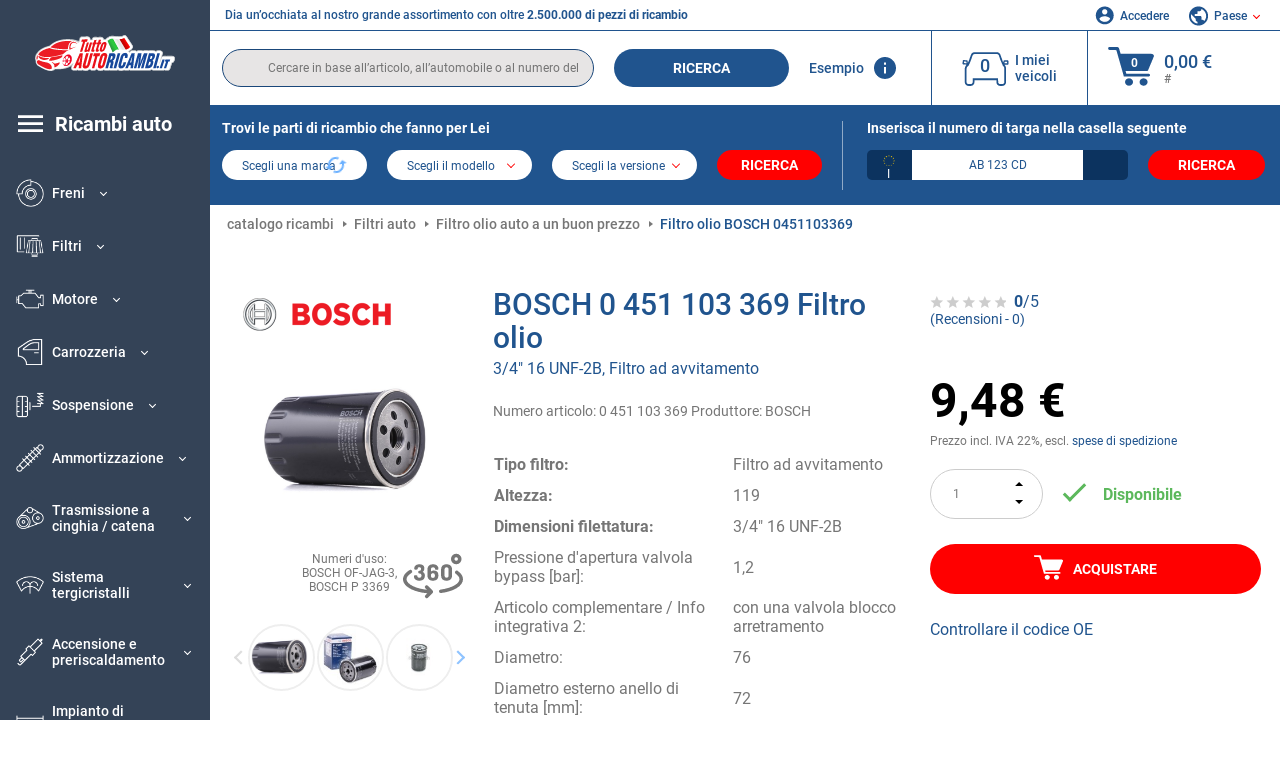

--- FILE ---
content_type: text/html; charset=UTF-8
request_url: https://www.tuttoautoricambi.it/bosch-1156119.html
body_size: 17653
content:
<!DOCTYPE html>
<html lang="it">
<head><script>(function(w,i,g){w[g]=w[g]||[];if(typeof w[g].push=='function')w[g].push(i)})
(window,'GTM-P8MXXBT','google_tags_first_party');</script><script>(function(w,d,s,l){w[l]=w[l]||[];(function(){w[l].push(arguments);})('set', 'developer_id.dYzg1YT', true);
		w[l].push({'gtm.start':new Date().getTime(),event:'gtm.js'});var f=d.getElementsByTagName(s)[0],
		j=d.createElement(s);j.async=true;j.src='/securegtm/';
		f.parentNode.insertBefore(j,f);
		})(window,document,'script','dataLayer');</script>
    <meta charset="utf-8">
    <meta name="viewport" content="width=device-width, initial-scale=1.0">
    <meta name="csrf-token" content="rbQYHSm8xVdutZg77M6MbOTVlYyur9cQHUuESfWH">
    <link rel="dns-prefetch" href="https://cdn.autoteiledirekt.de/">
    <link rel="dns-prefetch" href="https://scdn.autoteiledirekt.de/">
    <link rel="dns-prefetch" href="https://ajax.googleapis.com">
    <link rel="dns-prefetch" href="https://connect.facebook.net">
    <link rel="shortcut icon" type="image/x-icon" href="/favicon.ico">
    <meta name="robots" content="index, follow">
    <link rel="alternate" hreflang="de" href="https://www.autoteiledirekt.de/bosch-1156119.html">
    <link rel="alternate" hreflang="fr-FR" href="https://www.piecesauto.fr/bosch-1156119.html">
    <link rel="alternate" hreflang="en-GB" href="https://www.onlinecarparts.co.uk/bosch-1156119.html">
    <link rel="alternate" hreflang="es-ES" href="https://www.recambioscoche.es/bosch-1156119.html">
    <link rel="alternate" hreflang="it-IT" href="https://www.tuttoautoricambi.it/bosch-1156119.html">
    <link rel="alternate" hreflang="de-AT" href="https://www.teile-direkt.at/bosch-1156119.html">
    <link rel="alternate" hreflang="de-CH" href="https://www.teile-direkt.ch/bosch-1156119.html">
    <link rel="alternate" hreflang="pt-PT" href="https://www.pecasauto24.pt/bosch-1156119.html">
    <link rel="alternate" hreflang="nl" href="https://www.besteonderdelen.nl/bosch-1156119.html">
    <link rel="alternate" hreflang="da-DK" href="https://www.autodeleshop.dk/bosch-1156119.html">
    <link rel="alternate" hreflang="no-NO" href="https://www.reservedeler24.co.no/bosch-1156119.html">
    <link rel="alternate" hreflang="fi-FI" href="https://www.topautoosat.fi/bosch-1156119.html">
    <link rel="alternate" hreflang="sv-SE" href="https://www.reservdelar24.se/bosch-1156119.html">
    <link rel="alternate" hreflang="sk-SK" href="https://www.autodielyonline24.sk/bosch-1156119.html">
    <link rel="alternate" hreflang="nl-BE" href="https://www.autoonderdelen24.be/bosch-1156119.html">
    <link rel="alternate" hreflang="et-EE" href="https://www.autovaruosadonline.ee/bosch-1156119.html">
    <link rel="alternate" hreflang="lv-LV" href="https://www.rezervesdalas24.lv/bosch-1156119.html">
    <link rel="alternate" hreflang="fr-LU" href="https://www.piecesauto24.lu/bosch-1156119.html">
    <link rel="alternate" hreflang="pl-PL" href="https://www.autoczescionline24.pl/bosch-1156119.html">
    <link rel="alternate" hreflang="el-GR" href="https://www.antallaktikaexartimata.gr/bosch-1156119.html">
    <link rel="alternate" hreflang="hu-HU" href="https://www.autoalkatreszek24.hu/bosch-1156119.html">
        <link rel="canonical" href="https://www.tuttoautoricambi.it/bosch-1156119.html">
        
    <meta name="format-detection" content="telephone=no">
    <meta http-equiv="x-ua-compatible" content="ie=edge">
    <title>0 451 103 369 BOSCH OF-JAG-3 Filtro olio 3/4&quot; 16 UNF-2B, Filtro ad avvitamento | Inserisca subito un ordine!</title>
    <meta name="description" content="Offerte limitate ⏰ online ⏩ ⏩ Effettui l’acquisto a buon mercato di Filtro olio BOSCH 0 451 103 369 3/4&quot; 16 UNF-2B, Filtro ad avvitamento Ø: 76mm, Alt.: 119mm - qualità originale ➡️ Compatibilità con FORD, JEEP, MAZDA, JAGUAR, FORD USA ed altri ancora"/>
    <meta name="keywords" content=""/>

    <link href="/assets/6feb4b/css/vendor.css?id=2dd8eb5c7272ff3bb356d374396d55c3" media="screen" rel="stylesheet" type="text/css">
    <link href="/assets/6feb4b/css/app.css?id=fd883e848d77c2bf85ca055196b4c415" media="screen" rel="stylesheet" type="text/css">

    
    <!-- a.1 -->

            <!-- a.2 -->
<script data-safe-params>
  window.safeParams = {};

  (function () {
    window.safeParams = {
      getUrlParams: function () {
        const currentParams = new URLSearchParams(window.location.search);
        const relevantParams = new URLSearchParams();
        const parametersList = ["siteid","source","wgu","wgexpiry","fbclid","gclid","wbraid","gbraid","braid","msclkid","utm_source","utm_medium","utm_campaign","utm_term","utm_content"];

        for (const [key, value] of currentParams) {
          if (parametersList.includes(key)) {
            relevantParams.append(key, value);
          }
        }

        return relevantParams;
      },
      getTrackingParams: function getTrackingParams (url, params) {
        if (!params.toString()) {
          return url;
        }

        const targetUrl = new URL(url, window.location.origin);
        for (const [key, value] of params) {
          if (!targetUrl.searchParams.has(key)) {
            targetUrl.searchParams.set(key, value);
          }
        }
        return targetUrl.toString();
      },
      isInternalLink: function (url) {
        try {
          const targetUrl = new URL(url, window.location.origin);
          if (targetUrl.protocol.match(/^(mailto|tel|javascript):/i)) {
            return false;
          }
          return targetUrl.origin === window.location.origin;
        } catch (e) {
          return false;
        }
      },
    };

    function initParamsManager () {
      const savedParams = window.safeParams.getUrlParams();

      if (!savedParams.toString()) {
        console.log('no params to save');
        return;
      }

      function processNewLinks (mutations) {
        mutations.forEach(mutation => {
          mutation.addedNodes.forEach(node => {
            if (node.nodeType === Node.ELEMENT_NODE) {
              node.querySelectorAll('a, [data-link]').forEach(element => {
                const url = element.tagName === 'A' ? element.href : element.dataset.link;

                if (window.safeParams.isInternalLink(url)) {
                  const processedUrl = window.safeParams.getTrackingParams(url, savedParams);

                  if (element.tagName === 'A') {
                    element.href = processedUrl;
                  } else {
                    element.dataset.link = processedUrl;
                  }
                }
              });
            }
          });
        });
      }

      const observer = new MutationObserver(processNewLinks);
      observer.observe(document.body, {
        childList: true,
        subtree: true,
      });

      document.querySelectorAll('a, [data-link]').forEach(element => {
        const url = element.tagName === 'A' ? element.href : element.dataset.link;

        if (window.safeParams.isInternalLink(url)) {
          const processedUrl = window.safeParams.getTrackingParams(url, savedParams);

          if (element.tagName === 'A') {
            element.href = processedUrl;
          } else {
            element.dataset.link = processedUrl;
          }
        }
      });
    }

    document.addEventListener('setTermsCookiesChoose', function (e) {
      if (e.detail?.allAnalyticsCookies !== 'denied' || e.detail?.allMarketingCookies !== 'denied') {
        initParamsManager();
      }
    });
  })();
</script>

</head>
<body>
<!-- a.3 -->
<div style="display:none" data-session-start></div>

<!-- Google Tag Manager (noscript) -->
<noscript>
    <iframe src="https://www.googletagmanager.com/ns.html?id=GTM-P8MXXBT"
            height="0" width="0" style="display:none;visibility:hidden"></iframe>
</noscript>
<!-- End Google Tag Manager (noscript) -->
<div id="app"             data-user-id="" data-cart-id="" data-ubi="bskidFGMB7FOlFnNfi8UtwRVyQCryLmrocmRpIX7LEkCI" data-cart-count="" data-maker-id="" data-model-id="" data-car-id="" data-404-page="" data-route-name="" data-ab-test-type data-ab-test-group data-ab-test-keys data-ab-test-values
    >
    <div class="container-fluid">
        <div class="row">
                            <div class="d-lg-block col-xl-2 order-1" data-main-menu-wraper>
    <div class="main-menu" data-main-menu>
        <a class="main-menu__close" href="#">
            <svg class="base-svg " role="img">
                <use xlink:href="/assets/6feb4b/svg/icon-sprite-bw.svg#sprite-close-popup-bw-"></use>
            </svg>
        </a>
        <div class="main-menu__box">
            <div class="main-menu__logo">
                <a href="https://www.tuttoautoricambi.it/">
                    <img src="/assets/6feb4b/images/svg/logo/logo_it.svg" alt="Tuttoautoricambi.it - parti di ricambio per automobili negozio online" title="tuttoautoricambi.it ricambi auto">
                </a>
            </div>
            <div class="main-menu__mobile-head">
            <div class="main-menu__mobile-login">
            <svg class="base-svg " role="img">
                <use xlink:href="/assets/6feb4b/svg/icon-sprite-color.svg#sprite-login-color-"></use>
            </svg>
            <span class="main-menu__mobile-head-link login js-mobile-login" data-login-show>
                Accedere            </span>
            <span class="main-menu__mobile-head-link registration js-mobile-reg" data-register>
                Cliente nuovo?            </span>
        </div>
        <div class="main-menu__mobile-garage">
        <svg class="base-svg " role="img">
            <use xlink:href="/assets/6feb4b/svg/icon-sprite-color.svg#sprite-garage-color-"></use>
        </svg>
        <a class="main-menu__mobile-head-link" data-show-menu-garage href="#">I miei veicoli</a>
    </div>
    <div class="main-menu__mobile-lang">
        <svg class="base-svg " role="img">
            <use xlink:href="/assets/6feb4b/svg/icon-sprite-color.svg#sprite-lang-color-"></use>
        </svg>
        <span data-show-menu-lang class="main-menu__mobile-head-link js-mobile-lang">Paese</span>
    </div>
</div>
<div class="popup popup--lang" data-popup data-menu-lang>
    <div class="popup__head">
        <div class="popup__head-back" data-popup-close>Indietro</div>
        <div class="popup__head-title">Paese</div>
    </div>
    <div class="popup__content" data-content></div>
</div>

<div class="popup popup--account" data-popup data-menu-garage>
    <div class="popup__head">
        <div class="popup__head-back" data-popup-close>Indietro</div>
        <div class="popup__head-title">I miei veicoli</div>
    </div>
    <div class="popup__content" data-content data-garage-tooltip-container></div>
</div>
            <nav>
                <ul class="main-menu__navigation" data-catalog-type="2">
        <li class="main-menu__nav-title main-menu__nav-title--tablet" data-show-full-tablet-menu>
        <span class="main-menu__nav-title-link">
            <svg class="base-svg " role="img">
                <use xlink:href="/assets/6feb4b/svg/icon-sprite-color.svg#sprite-burger-icon-color-"></use>
            </svg>
        </span>
    </li>
    <li class="main-menu__nav-title" data-top-sidebar-link="">
        <a href="https://www.tuttoautoricambi.it/pezzidiricambio.html" class="main-menu__nav-title-link">
            <svg class="base-svg " role="img">
                <use xlink:href="/assets/6feb4b/svg/icon-sprite-color.svg#sprite-burger-icon-color-"></use>
            </svg>
            <span>Ricambi auto</span>
        </a>    </li>
                    <li>
            <div class="main-menu__cat main-menu__cat--catalog" data-show-full-tablet-menu>
                <span class="main-menu__cat-parent"
                      data-menu-cat-parent="2"
                      data-car-id="0">
                    <div class="icon">
                        <img class="lazyload"
                             src="https://scdn.autoteiledirekt.de/catalog/categories/sidebar/2.png"
                             data-srcset="https://scdn.autoteiledirekt.de/catalog/categories/sidebar/2.png"
                             srcset="https://www.tuttoautoricambi.it/lazyload.php?width=28&amp;height=28"
                             alt="Freni"/>
                    </div>
                    <span class="text">Freni</span>
                </span>
                            </div>
        </li>
                            <li>
            <div class="main-menu__cat main-menu__cat--catalog" data-show-full-tablet-menu>
                <span class="main-menu__cat-parent"
                      data-menu-cat-parent="9"
                      data-car-id="0">
                    <div class="icon">
                        <img class="lazyload"
                             src="https://scdn.autoteiledirekt.de/catalog/categories/sidebar/9.png"
                             data-srcset="https://scdn.autoteiledirekt.de/catalog/categories/sidebar/9.png"
                             srcset="https://www.tuttoautoricambi.it/lazyload.php?width=28&amp;height=28"
                             alt="Filtri"/>
                    </div>
                    <span class="text">Filtri</span>
                </span>
                            </div>
        </li>
                            <li>
            <div class="main-menu__cat main-menu__cat--catalog" data-show-full-tablet-menu>
                <span class="main-menu__cat-parent"
                      data-menu-cat-parent="1"
                      data-car-id="0">
                    <div class="icon">
                        <img class="lazyload"
                             src="https://scdn.autoteiledirekt.de/catalog/categories/sidebar/1.png"
                             data-srcset="https://scdn.autoteiledirekt.de/catalog/categories/sidebar/1.png"
                             srcset="https://www.tuttoautoricambi.it/lazyload.php?width=28&amp;height=28"
                             alt="Motore"/>
                    </div>
                    <span class="text">Motore</span>
                </span>
                            </div>
        </li>
                            <li>
            <div class="main-menu__cat main-menu__cat--catalog" data-show-full-tablet-menu>
                <span class="main-menu__cat-parent"
                      data-menu-cat-parent="3"
                      data-car-id="0">
                    <div class="icon">
                        <img class="lazyload"
                             src="https://scdn.autoteiledirekt.de/catalog/categories/sidebar/3.png"
                             data-srcset="https://scdn.autoteiledirekt.de/catalog/categories/sidebar/3.png"
                             srcset="https://www.tuttoautoricambi.it/lazyload.php?width=28&amp;height=28"
                             alt="Carrozzeria"/>
                    </div>
                    <span class="text">Carrozzeria</span>
                </span>
                            </div>
        </li>
                            <li>
            <div class="main-menu__cat main-menu__cat--catalog" data-show-full-tablet-menu>
                <span class="main-menu__cat-parent"
                      data-menu-cat-parent="10"
                      data-car-id="0">
                    <div class="icon">
                        <img class="lazyload"
                             src="https://scdn.autoteiledirekt.de/catalog/categories/sidebar/10.png"
                             data-srcset="https://scdn.autoteiledirekt.de/catalog/categories/sidebar/10.png"
                             srcset="https://www.tuttoautoricambi.it/lazyload.php?width=28&amp;height=28"
                             alt="Sospensione"/>
                    </div>
                    <span class="text">Sospensione</span>
                </span>
                            </div>
        </li>
                            <li>
            <div class="main-menu__cat main-menu__cat--catalog" data-show-full-tablet-menu>
                <span class="main-menu__cat-parent"
                      data-menu-cat-parent="74"
                      data-car-id="0">
                    <div class="icon">
                        <img class="lazyload"
                             src="https://scdn.autoteiledirekt.de/catalog/categories/sidebar/74.png"
                             data-srcset="https://scdn.autoteiledirekt.de/catalog/categories/sidebar/74.png"
                             srcset="https://www.tuttoautoricambi.it/lazyload.php?width=28&amp;height=28"
                             alt="Ammortizzazione"/>
                    </div>
                    <span class="text">Ammortizzazione</span>
                </span>
                            </div>
        </li>
                            <li>
            <div class="main-menu__cat main-menu__cat--catalog" data-show-full-tablet-menu>
                <span class="main-menu__cat-parent"
                      data-menu-cat-parent="77"
                      data-car-id="0">
                    <div class="icon">
                        <img class="lazyload"
                             src="https://scdn.autoteiledirekt.de/catalog/categories/sidebar/77.png"
                             data-srcset="https://scdn.autoteiledirekt.de/catalog/categories/sidebar/77.png"
                             srcset="https://www.tuttoautoricambi.it/lazyload.php?width=28&amp;height=28"
                             alt="Trasmissione a cinghia / catena"/>
                    </div>
                    <span class="text">Trasmissione a cinghia / catena</span>
                </span>
                            </div>
        </li>
                            <li>
            <div class="main-menu__cat main-menu__cat--catalog" data-show-full-tablet-menu>
                <span class="main-menu__cat-parent"
                      data-menu-cat-parent="8"
                      data-car-id="0">
                    <div class="icon">
                        <img class="lazyload"
                             src="https://scdn.autoteiledirekt.de/catalog/categories/sidebar/8.png"
                             data-srcset="https://scdn.autoteiledirekt.de/catalog/categories/sidebar/8.png"
                             srcset="https://www.tuttoautoricambi.it/lazyload.php?width=28&amp;height=28"
                             alt="Sistema tergicristalli"/>
                    </div>
                    <span class="text">Sistema tergicristalli</span>
                </span>
                            </div>
        </li>
                            <li>
            <div class="main-menu__cat main-menu__cat--catalog" data-show-full-tablet-menu>
                <span class="main-menu__cat-parent"
                      data-menu-cat-parent="7"
                      data-car-id="0">
                    <div class="icon">
                        <img class="lazyload"
                             src="https://scdn.autoteiledirekt.de/catalog/categories/sidebar/7.png"
                             data-srcset="https://scdn.autoteiledirekt.de/catalog/categories/sidebar/7.png"
                             srcset="https://www.tuttoautoricambi.it/lazyload.php?width=28&amp;height=28"
                             alt="Accensione e preriscaldamento"/>
                    </div>
                    <span class="text">Accensione e preriscaldamento</span>
                </span>
                            </div>
        </li>
                            <li>
            <div class="main-menu__cat main-menu__cat--catalog" data-show-full-tablet-menu>
                <span class="main-menu__cat-parent"
                      data-menu-cat-parent="401"
                      data-car-id="0">
                    <div class="icon">
                        <img class="lazyload"
                             src="https://scdn.autoteiledirekt.de/catalog/categories/sidebar/401.png"
                             data-srcset="https://scdn.autoteiledirekt.de/catalog/categories/sidebar/401.png"
                             srcset="https://www.tuttoautoricambi.it/lazyload.php?width=28&amp;height=28"
                             alt="Impianto di raffreddamento motore"/>
                    </div>
                    <span class="text">Impianto di raffreddamento motore</span>
                </span>
                            </div>
        </li>
                            <li>
            <div class="main-menu__cat main-menu__cat--catalog" data-show-full-tablet-menu>
                <span class="main-menu__cat-parent"
                      data-menu-cat-parent="4"
                      data-car-id="0">
                    <div class="icon">
                        <img class="lazyload"
                             src="https://scdn.autoteiledirekt.de/catalog/categories/sidebar/4.png"
                             data-srcset="https://scdn.autoteiledirekt.de/catalog/categories/sidebar/4.png"
                             srcset="https://www.tuttoautoricambi.it/lazyload.php?width=28&amp;height=28"
                             alt="Sistema di scarico"/>
                    </div>
                    <span class="text">Sistema di scarico</span>
                </span>
                            </div>
        </li>
                            <li>
            <div class="main-menu__cat main-menu__cat--catalog" data-show-full-tablet-menu>
                <span class="main-menu__cat-parent"
                      data-menu-cat-parent="11"
                      data-car-id="0">
                    <div class="icon">
                        <img class="lazyload"
                             src="https://scdn.autoteiledirekt.de/catalog/categories/sidebar/11.png"
                             data-srcset="https://scdn.autoteiledirekt.de/catalog/categories/sidebar/11.png"
                             srcset="https://www.tuttoautoricambi.it/lazyload.php?width=28&amp;height=28"
                             alt="Sterzo"/>
                    </div>
                    <span class="text">Sterzo</span>
                </span>
                            </div>
        </li>
                            <li>
            <div class="main-menu__cat main-menu__cat--catalog" data-show-full-tablet-menu>
                <span class="main-menu__cat-parent"
                      data-menu-cat-parent="75"
                      data-car-id="0">
                    <div class="icon">
                        <img class="lazyload"
                             src="https://scdn.autoteiledirekt.de/catalog/categories/sidebar/75.png"
                             data-srcset="https://scdn.autoteiledirekt.de/catalog/categories/sidebar/75.png"
                             srcset="https://www.tuttoautoricambi.it/lazyload.php?width=28&amp;height=28"
                             alt="Interni"/>
                    </div>
                    <span class="text">Interni</span>
                </span>
                            </div>
        </li>
                            <li>
            <div class="main-menu__cat main-menu__cat--catalog" data-show-full-tablet-menu>
                <span class="main-menu__cat-parent"
                      data-menu-cat-parent="402"
                      data-car-id="0">
                    <div class="icon">
                        <img class="lazyload"
                             src="https://scdn.autoteiledirekt.de/catalog/categories/sidebar/402.png"
                             data-srcset="https://scdn.autoteiledirekt.de/catalog/categories/sidebar/402.png"
                             srcset="https://www.tuttoautoricambi.it/lazyload.php?width=28&amp;height=28"
                             alt="Trasmissione"/>
                    </div>
                    <span class="text">Trasmissione</span>
                </span>
                            </div>
        </li>
                            <li>
            <div class="main-menu__cat main-menu__cat--catalog" data-show-full-tablet-menu>
                <span class="main-menu__cat-parent"
                      data-menu-cat-parent="58"
                      data-car-id="0">
                    <div class="icon">
                        <img class="lazyload"
                             src="https://scdn.autoteiledirekt.de/catalog/categories/sidebar/58.png"
                             data-srcset="https://scdn.autoteiledirekt.de/catalog/categories/sidebar/58.png"
                             srcset="https://www.tuttoautoricambi.it/lazyload.php?width=28&amp;height=28"
                             alt="Frizione"/>
                    </div>
                    <span class="text">Frizione</span>
                </span>
                            </div>
        </li>
                            <li>
            <div class="main-menu__cat main-menu__cat--catalog" data-show-full-tablet-menu>
                <span class="main-menu__cat-parent"
                      data-menu-cat-parent="403"
                      data-car-id="0">
                    <div class="icon">
                        <img class="lazyload"
                             src="https://scdn.autoteiledirekt.de/catalog/categories/sidebar/403.png"
                             data-srcset="https://scdn.autoteiledirekt.de/catalog/categories/sidebar/403.png"
                             srcset="https://www.tuttoautoricambi.it/lazyload.php?width=28&amp;height=28"
                             alt="Sensori"/>
                    </div>
                    <span class="text">Sensori</span>
                </span>
                            </div>
        </li>
                            <li>
            <div class="main-menu__cat main-menu__cat--catalog" data-show-full-tablet-menu>
                <span class="main-menu__cat-parent"
                      data-menu-cat-parent="404"
                      data-car-id="0">
                    <div class="icon">
                        <img class="lazyload"
                             src="https://scdn.autoteiledirekt.de/catalog/categories/sidebar/404.png"
                             data-srcset="https://scdn.autoteiledirekt.de/catalog/categories/sidebar/404.png"
                             srcset="https://www.tuttoautoricambi.it/lazyload.php?width=28&amp;height=28"
                             alt="Guarnizioni e anelli di tenuta"/>
                    </div>
                    <span class="text">Guarnizioni e anelli di tenuta</span>
                </span>
                            </div>
        </li>
                            <li>
            <div class="main-menu__cat main-menu__cat--catalog" data-show-full-tablet-menu>
                <span class="main-menu__cat-parent"
                      data-menu-cat-parent="76"
                      data-car-id="0">
                    <div class="icon">
                        <img class="lazyload"
                             src="https://scdn.autoteiledirekt.de/catalog/categories/sidebar/76.png"
                             data-srcset="https://scdn.autoteiledirekt.de/catalog/categories/sidebar/76.png"
                             srcset="https://www.tuttoautoricambi.it/lazyload.php?width=28&amp;height=28"
                             alt="Sistema di alimentazione"/>
                    </div>
                    <span class="text">Sistema di alimentazione</span>
                </span>
                            </div>
        </li>
                            <li>
            <div class="main-menu__cat main-menu__cat--catalog" data-show-full-tablet-menu>
                <span class="main-menu__cat-parent"
                      data-menu-cat-parent="405"
                      data-car-id="0">
                    <div class="icon">
                        <img class="lazyload"
                             src="https://scdn.autoteiledirekt.de/catalog/categories/sidebar/405.png"
                             data-srcset="https://scdn.autoteiledirekt.de/catalog/categories/sidebar/405.png"
                             srcset="https://www.tuttoautoricambi.it/lazyload.php?width=28&amp;height=28"
                             alt="Cambio"/>
                    </div>
                    <span class="text">Cambio</span>
                </span>
                            </div>
        </li>
                            <li>
            <div class="main-menu__cat main-menu__cat--catalog" data-show-full-tablet-menu>
                <span class="main-menu__cat-parent"
                      data-menu-cat-parent="6"
                      data-car-id="0">
                    <div class="icon">
                        <img class="lazyload"
                             src="https://scdn.autoteiledirekt.de/catalog/categories/sidebar/6.png"
                             data-srcset="https://scdn.autoteiledirekt.de/catalog/categories/sidebar/6.png"
                             srcset="https://www.tuttoautoricambi.it/lazyload.php?width=28&amp;height=28"
                             alt="Elettricità"/>
                    </div>
                    <span class="text">Elettricità</span>
                </span>
                            </div>
        </li>
                            <li>
            <div class="main-menu__cat main-menu__cat--catalog" data-show-full-tablet-menu>
                <span class="main-menu__cat-parent"
                      data-menu-cat-parent="78"
                      data-car-id="0">
                    <div class="icon">
                        <img class="lazyload"
                             src="https://scdn.autoteiledirekt.de/catalog/categories/sidebar/78.png"
                             data-srcset="https://scdn.autoteiledirekt.de/catalog/categories/sidebar/78.png"
                             srcset="https://www.tuttoautoricambi.it/lazyload.php?width=28&amp;height=28"
                             alt="Tubi / condotti"/>
                    </div>
                    <span class="text">Tubi / condotti</span>
                </span>
                            </div>
        </li>
                            <li>
            <div class="main-menu__cat main-menu__cat--catalog" data-show-full-tablet-menu>
                <span class="main-menu__cat-parent"
                      data-menu-cat-parent="67"
                      data-car-id="0">
                    <div class="icon">
                        <img class="lazyload"
                             src="https://scdn.autoteiledirekt.de/catalog/categories/sidebar/67.png"
                             data-srcset="https://scdn.autoteiledirekt.de/catalog/categories/sidebar/67.png"
                             srcset="https://www.tuttoautoricambi.it/lazyload.php?width=28&amp;height=28"
                             alt="Climatizzatore"/>
                    </div>
                    <span class="text">Climatizzatore</span>
                </span>
                            </div>
        </li>
                            <li>
            <div class="main-menu__cat main-menu__cat--catalog" data-show-full-tablet-menu>
                <span class="main-menu__cat-parent"
                      data-menu-cat-parent="5"
                      data-car-id="0">
                    <div class="icon">
                        <img class="lazyload"
                             src="https://scdn.autoteiledirekt.de/catalog/categories/sidebar/5.png"
                             data-srcset="https://scdn.autoteiledirekt.de/catalog/categories/sidebar/5.png"
                             srcset="https://www.tuttoautoricambi.it/lazyload.php?width=28&amp;height=28"
                             alt="Riscaldamento e ventilazione"/>
                    </div>
                    <span class="text">Riscaldamento e ventilazione</span>
                </span>
                            </div>
        </li>
                            <li>
            <div class="main-menu__cat main-menu__cat--catalog" data-show-full-tablet-menu>
                <span class="main-menu__cat-parent"
                      data-menu-cat-parent="407"
                      data-car-id="0">
                    <div class="icon">
                        <img class="lazyload"
                             src="https://scdn.autoteiledirekt.de/catalog/categories/sidebar/407.png"
                             data-srcset="https://scdn.autoteiledirekt.de/catalog/categories/sidebar/407.png"
                             srcset="https://www.tuttoautoricambi.it/lazyload.php?width=28&amp;height=28"
                             alt="Pulegge cinghie / ingranaggi"/>
                    </div>
                    <span class="text">Pulegge cinghie / ingranaggi</span>
                </span>
                            </div>
        </li>
                            <li>
            <div class="main-menu__cat main-menu__cat--catalog" data-show-full-tablet-menu>
                <span class="main-menu__cat-parent"
                      data-menu-cat-parent="408"
                      data-car-id="0">
                    <div class="icon">
                        <img class="lazyload"
                             src="https://scdn.autoteiledirekt.de/catalog/categories/sidebar/408.png"
                             data-srcset="https://scdn.autoteiledirekt.de/catalog/categories/sidebar/408.png"
                             srcset="https://www.tuttoautoricambi.it/lazyload.php?width=28&amp;height=28"
                             alt="Lampadine"/>
                    </div>
                    <span class="text">Lampadine</span>
                </span>
                            </div>
        </li>
                            <li>
            <div class="main-menu__cat main-menu__cat--catalog" data-show-full-tablet-menu>
                <span class="main-menu__cat-parent"
                      data-menu-cat-parent="406"
                      data-car-id="0">
                    <div class="icon">
                        <img class="lazyload"
                             src="https://scdn.autoteiledirekt.de/catalog/categories/sidebar/406.png"
                             data-srcset="https://scdn.autoteiledirekt.de/catalog/categories/sidebar/406.png"
                             srcset="https://www.tuttoautoricambi.it/lazyload.php?width=28&amp;height=28"
                             alt="Relè"/>
                    </div>
                    <span class="text">Relè</span>
                </span>
                            </div>
        </li>
                            <li>
            <div class="main-menu__cat main-menu__cat--catalog" data-show-full-tablet-menu>
                <span class="main-menu__cat-parent"
                      data-menu-cat-parent="530"
                      data-car-id="0">
                    <div class="icon">
                        <img class="lazyload"
                             src="https://scdn.autoteiledirekt.de/catalog/categories/sidebar/530.png"
                             data-srcset="https://scdn.autoteiledirekt.de/catalog/categories/sidebar/530.png"
                             srcset="https://www.tuttoautoricambi.it/lazyload.php?width=28&amp;height=28"
                             alt="Tuning"/>
                    </div>
                    <span class="text">Tuning</span>
                </span>
                            </div>
        </li>
                            <li>
            <div class="main-menu__cat main-menu__cat--catalog" data-show-full-tablet-menu>
                <span class="main-menu__cat-parent"
                      data-menu-cat-parent="537"
                      data-car-id="0">
                    <div class="icon">
                        <img class="lazyload"
                             src="https://scdn.autoteiledirekt.de/catalog/categories/sidebar/537.png"
                             data-srcset="https://scdn.autoteiledirekt.de/catalog/categories/sidebar/537.png"
                             srcset="https://www.tuttoautoricambi.it/lazyload.php?width=28&amp;height=28"
                             alt="Porte"/>
                    </div>
                    <span class="text">Porte</span>
                </span>
                            </div>
        </li>
                            <li>
            <div class="main-menu__cat main-menu__cat--catalog" data-show-full-tablet-menu>
                <span class="main-menu__cat-parent"
                      data-menu-cat-parent="724"
                      data-car-id="0">
                    <div class="icon">
                        <img class="lazyload"
                             src="https://scdn.autoteiledirekt.de/catalog/categories/sidebar/724.png"
                             data-srcset="https://scdn.autoteiledirekt.de/catalog/categories/sidebar/724.png"
                             srcset="https://www.tuttoautoricambi.it/lazyload.php?width=28&amp;height=28"
                             alt="Kit riparazione"/>
                    </div>
                    <span class="text">Kit riparazione</span>
                </span>
                            </div>
        </li>
            </ul>
                <ul class="main-menu__navigation mt-4">
            <li>
            <a href="https://www.tuttoautoricambi.it/pezzi-di-ricambio/olio-motore.html"                    class="main-menu__cat link" data-id="269">
                <div class="icon" data-show-full-tablet-menu>
                    <img class="lazyload"
                         src="/assets/6feb4b/images/svg/directions/269.png"
                         data-srcset="/assets/6feb4b/images/svg/directions/269.png"
                         srcset="https://www.tuttoautoricambi.it/lazyload.php?width=28&amp;height=28"
                         alt="">
                </div>
                <span class="text">Olio Motore</span>
            </a>        </li>
            <li>
            <a href="https://www.tuttoautoricambi.it/pezzi-di-ricambio/batterie.html"                    class="main-menu__cat link" data-id="250">
                <div class="icon" data-show-full-tablet-menu>
                    <img class="lazyload"
                         src="/assets/6feb4b/images/svg/directions/250.png"
                         data-srcset="/assets/6feb4b/images/svg/directions/250.png"
                         srcset="https://www.tuttoautoricambi.it/lazyload.php?width=28&amp;height=28"
                         alt="Batteria">
                </div>
                <span class="text">Batteria Auto</span>
            </a>        </li>
            <li>
            <a href="https://www.tuttoautoricambi.it/accessori-auto.html"                    class="main-menu__cat link" data-id="33000">
                <div class="icon" data-show-full-tablet-menu>
                    <img class="lazyload"
                         src="/assets/6feb4b/images/svg/directions/33000.png"
                         data-srcset="/assets/6feb4b/images/svg/directions/33000.png"
                         srcset="https://www.tuttoautoricambi.it/lazyload.php?width=28&amp;height=28"
                         alt="">
                </div>
                <span class="text">Accessori per auto</span>
            </a>        </li>
            <li>
            <a href="https://www.tuttoautoricambi.it/cura-auto.html"                    class="main-menu__cat link" data-id="30000">
                <div class="icon" data-show-full-tablet-menu>
                    <img class="lazyload"
                         src="/assets/6feb4b/images/svg/directions/30000.png"
                         data-srcset="/assets/6feb4b/images/svg/directions/30000.png"
                         srcset="https://www.tuttoautoricambi.it/lazyload.php?width=28&amp;height=28"
                         alt="">
                </div>
                <span class="text">Cura dell'auto</span>
            </a>        </li>
            <li>
            <a href="https://www.tuttoautoricambi.it/attrezzi.html"                    class="main-menu__cat link" data-id="36000">
                <div class="icon" data-show-full-tablet-menu>
                    <img class="lazyload"
                         src="/assets/6feb4b/images/svg/directions/36000.png"
                         data-srcset="/assets/6feb4b/images/svg/directions/36000.png"
                         srcset="https://www.tuttoautoricambi.it/lazyload.php?width=28&amp;height=28"
                         alt="">
                </div>
                <span class="text">Attrezzi</span>
            </a>        </li>
            <li>
            <a href="https://www.tuttoautoricambi.it/pneumatici/gomme-auto.html"                    class="main-menu__cat link" data-id="23208">
                <div class="icon" data-show-full-tablet-menu>
                    <img class="lazyload"
                         src="/assets/6feb4b/images/svg/directions/23208.png"
                         data-srcset="/assets/6feb4b/images/svg/directions/23208.png"
                         srcset="https://www.tuttoautoricambi.it/lazyload.php?width=28&amp;height=28"
                         alt="">
                </div>
                <span class="text">Pneumatici</span>
            </a>        </li>
            <li>
            <a href="https://www.tuttoautoricambi.it/marca-automobilistica.html"                    class="main-menu__cat link" data-id="makers">
                <div class="icon" data-show-full-tablet-menu>
                    <img class="lazyload"
                         src="/assets/6feb4b/images/svg/menu-icons/menu-icon19-color.svg"
                         data-srcset="/assets/6feb4b/images/svg/menu-icons/menu-icon19-color.svg"
                         srcset="https://www.tuttoautoricambi.it/lazyload.php?width=28&amp;height=28"
                         alt="">
                </div>
                <span class="text">Brand auto</span>
            </a>        </li>
            <li>
            <a href="https://www.tuttoautoricambi.it/produttore.html"                    class="main-menu__cat link" data-id="brands">
                <div class="icon" data-show-full-tablet-menu>
                    <img class="lazyload"
                         src="/assets/6feb4b/images/svg/menu-icons/menu-icon20-color.svg"
                         data-srcset="/assets/6feb4b/images/svg/menu-icons/menu-icon20-color.svg"
                         srcset="https://www.tuttoautoricambi.it/lazyload.php?width=28&amp;height=28"
                         alt="">
                </div>
                <span class="text">Produttore</span>
            </a>        </li>
    </ul>
            </nav>

            <ul class="main-menu__links mt-4">
    <li>
        <div class="main-menu__cat main-menu__cat--links" data-show-full-tablet-menu>
            <div class="main-menu__cat-parent" data-menu-cat-links>
                <div class="icon"><img src="/assets/6feb4b/images/html/menu-icon-union@2x.png"></div>
                <span class="text">Parti di ricambio per la Sua auto</span>
            </div>
            <div class="main-menu__drop-cat" style="display: none">
                <div class="main-menu__drop-head">
                    <span class="back" data-mobile-menu-back data-text="Parti di ricambio per la Sua auto"></span>
                </div>
                <ul>
                    <li>
                        <a href="https://www.tuttoautoricambi.it/makers-top-parts.html" class="main-menu__drop-link">
                            <span>Trovi il pezzo di ricambio migliore per la Sua auto</span>
                        </a>
                    </li>
                    <li>
                        <a href="https://www.tuttoautoricambi.it/makers-top-models.html" class="main-menu__drop-link">
                            <span>Selezione di parti di ricambio per le auto più diffuse</span>
                        </a>
                    </li>
                </ul>
            </div>
        </div>
    </li>
</ul>

            <ul class="main-menu__links d-block d-md-none">
    <li>
        <div class="main-menu__cat main-menu__cat--links" data-menu-stat-links>
            <div class="main-menu__cat-parent">
                <div class="icon">
                    <img src="/assets/6feb4b/images/html/menu-icon-info@2x.png" alt="">
                </div>
                <span class="text">Informazioni</span>
            </div>
            <div class="main-menu__drop-cat">
                <div class="main-menu__drop-head">
                </div>
            </div>
        </div>
    </li>
</ul>

            <div class="main-menu__payments mt-3">
                <ul>
    <li><img class="lazyload"
             src="/assets/6feb4b/images/svg/transparent/delivery/DHL_white.svg"
             data-srcset="/assets/6feb4b/images/svg/transparent/delivery/DHL_white.svg"
             srcset="https://www.tuttoautoricambi.it/lazyload.php?width=28&amp;height=28"
             alt="Consegna con DHL: Filtro olio 0451103369 4047023055378"></li>
    <li><img class="lazyload"
             src="/assets/6feb4b/images/svg/transparent/delivery/GLS_white.svg"
             data-srcset="/assets/6feb4b/images/svg/transparent/delivery/GLS_white.svg"
             srcset="https://www.tuttoautoricambi.it/lazyload.php?width=28&amp;height=28"
             alt="Consegna con GLS: Filtro olio 0451103369 3/4&quot; 16 UNF-2B, Filtro ad avvitamento"></li>
            <li><img class="preview lazyload"
                 src="/assets/common/images/svg/payments-white/secure.svg"
                 data-srcset="/assets/common/images/svg/payments-white/secure.svg"
                 srcset="https://www.tuttoautoricambi.it/lazyload.php?width=28&amp;height=28"
                 alt="COMODO – protezione affidabile dei dati durante lo shopping: BOSCH 0 451 103 369">
        </li>
            <li><img class="preview lazyload"
                 src="/assets/common/images/svg/payments-white/paypal.svg"
                 data-srcset="/assets/common/images/svg/payments-white/paypal.svg"
                 srcset="https://www.tuttoautoricambi.it/lazyload.php?width=28&amp;height=28"
                 alt="Pagamento con PayPal: Filtri olio BOSCH 0451103369">
        </li>
            <li><img class="preview lazyload"
                 src="/assets/common/images/svg/payments-white/visa-color.svg"
                 data-srcset="/assets/common/images/svg/payments-white/visa-color.svg"
                 srcset="https://www.tuttoautoricambi.it/lazyload.php?width=28&amp;height=28"
                 alt="Pagamento con Visa: Filtro olio motore BOSCH OF-JAG-3">
        </li>
            <li><img class="preview lazyload"
                 src="/assets/common/images/svg/payments-white/mastercard-color.svg"
                 data-srcset="/assets/common/images/svg/payments-white/mastercard-color.svg"
                 srcset="https://www.tuttoautoricambi.it/lazyload.php?width=28&amp;height=28"
                 alt="Pagamento con Mastercard: Filtro dell'olio BOSCH P 3369">
        </li>
            <li><img class="preview lazyload"
                 src="/assets/common/images/svg/payments-white/postepay.svg"
                 data-srcset="/assets/common/images/svg/payments-white/postepay.svg"
                 srcset="https://www.tuttoautoricambi.it/lazyload.php?width=28&amp;height=28"
                 alt="Pagamento con PostePay: Filtro olio BOSCH 0 451 103 369">
        </li>
            <li><img class="preview lazyload"
                 src="/assets/common/images/svg/payments-white/it/hypovereinsbank.svg"
                 data-srcset="/assets/common/images/svg/payments-white/it/hypovereinsbank.svg"
                 srcset="https://www.tuttoautoricambi.it/lazyload.php?width=28&amp;height=28"
                 alt="Pagamento con Bonifico Bancario: Filtri olio BOSCH 0451103369">
        </li>
            <li><img class="preview lazyload"
                 src="/assets/common/images/svg/payments-white/it/cartasi.svg"
                 data-srcset="/assets/common/images/svg/payments-white/it/cartasi.svg"
                 srcset="https://www.tuttoautoricambi.it/lazyload.php?width=28&amp;height=28"
                 alt="Pagamento con CartaSi: Filtro olio motore BOSCH OF-JAG-3">
        </li>
    </ul>
            </div>
            <div class="main-menu__partner mt-1">
                <span data-link="https://www.tecalliance.net/de/copyright-note/" data-target="_blank">
                    <svg class="base-svg " role="img">
                        <use xlink:href="/assets/6feb4b/svg/icon-sprite-bw.svg#sprite-tec-alliance-bw-"></use>
                    </svg>
                </span>
            </div>
        </div>
    </div>

</div>
                        <div class="col col-md-12 col-xl-10 pl-0 order-2 content-page">
                <div data-covid-block></div>
                                <header><div class="headline">
    <div class="row">
        <div class="col-md-6"><span class="headline__slogan">Dia un’occhiata al nostro grande assortimento con oltre <b>2.500.000 di pezzi di ricambio</b></span></div>
        <div class="col-md-6 ml-auto d-flex justify-content-end">
            <div class="headline__auth">
            <div class="headline__login js-login-popup">
            <svg class="base-svg " role="img">
                <use xlink:href="/assets/6feb4b/svg/icon-sprite-color.svg#sprite-login-color-"></use>
            </svg>
            <span>Accedere</span>
        </div>
    </div>

            <div class="headline__lang" data-tooltip-hover data-header-lang data-button-project-present>
    <svg class="base-svg " role="img">
        <use xlink:href="/assets/6feb4b/svg/icon-sprite-color.svg#sprite-lang-color-"></use>
    </svg>
    <span>Paese</span>

    <div class="language-tooltip" data-excluded-page="">

    
</div>
</div>
        </div>
    </div>
</div>
<div class="header-middle" data-header-content>
    <div class="row">
        <div class="col-1 d-md-none header-mobile__burger" data-burger-mobile>
            <svg class="base-svg " role="img">
                <use xlink:href="/assets/6feb4b/svg/icon-sprite-bw.svg#sprite-burger-icon-bw-"></use>
            </svg>
        </div>
        <div class="header-mobile__logo-col">
            <a class="header-mobile__logo" href="https://www.tuttoautoricambi.it/">
                <img src="/assets/6feb4b/images/svg/logo/logo_it.svg" alt="Tuttoautoricambi.it - parti di ricambio per automobili negozio online">
            </a>
        </div>
        <div class="col-md-8 header-middle__search-wrap">
    <div class="header-middle__search">
        <div class="header-middle__input">
            <svg class="base-svg" role="img">
                <use xlink:href="/assets/6feb4b/svg/icon-sprite-color.svg#sprite-search-icon-color-"></use>
            </svg>
            <form class="autocomplete" method="get" action="https://www.tuttoautoricambi.it/ricambios-ricerca.html" data-autocomplete-form>
                <input value=""  aria-label="search" type="text" name="keyword" placeholder="Cercare in base all’articolo, all’automobile o al numero del ricambio"
                       data-search-autocomplete-input autocomplete="off" />
            </form>
        </div>
        <div class="header-middle__btn">
            <a class="header-middle__btn-link" href="#" data-search-submit-button>Ricerca</a>
        </div>

        <div class="header-middle__info" data-tooltip-click data-example-tooltip-dropdown>
    <div class="header-middle__info-text">
        <span>Esempio</span>
        <svg class="base-svg " role="img">
            <use xlink:href="/assets/6feb4b/svg/icon-sprite-color.svg#sprite-info-color-"></use>
        </svg>
    </div>
</div>
    </div>
</div>
        <div class="d-none d-md-block col-md-2">
    <div class="header-middle__garage" data-tooltip-click data-header-garage>
        <div class="count" data-count="0">
            <svg role="img" class="base-svg">
                <use xlink:href="/assets/6feb4b/svg/icon-sprite-color.svg#sprite-garage-color-"></use>
            </svg>
        </div>
        <div class="text">
            I miei veicoli            <div class="icon" data-garage-show-car-selector data-loading>+</div>
        </div>
        <div data-garage-tooltip-container></div>
    </div>
</div>
        <div class="col-2 col-sm-3 col-md-2 ml-auto" data-header-cart>
    <div class="header-middle__cart" data-header-cart-middle data-tooltip-hover>
        <div class="cart-info-wrapper" data-link="https://www.tuttoautoricambi.it/basket.html">
    <div class="cart-icon">
        <svg class="base-svg" role="img">
            <use xlink:href="/assets/6feb4b/svg/icon-sprite-bw.svg#sprite-cart-icon-bw-"></use>
        </svg>
        <span class="count" data-cart-count-products>0</span>
    </div>
    <div class="cart-price">
        <div class="cart-order-price">0,00 &euro;</div>
        <div class="cart-order-numb">#</div>
    </div>
</div>
            </div>
</div>
    </div>
</div>
</header>
                <main class="product-page" id="main" role="main" data-product-page data-generic-id=7>
                                            <div class="header-select header-select--right "
     data-popup-select
     data-car-search-selector
     data-car-search-type="base">
    <a href="#" class="close">
        <svg role="img" class="base-svg ">
            <use xlink:href="/assets/6feb4b/svg/icon-sprite-bw.svg#sprite-close-popup-bw-"></use>
        </svg>
    </a>
        <div class="row">
        <div class="col-lg-7 col-xxl-8 mb-3 mb-lg-0">
            <div class="header-select__choosse" data-selector>
    <span class="title">Trovi le parti di ricambio che fanno per Lei</span>
    <form onsubmit="return false;">
        <div class="header-select__choosse-wrap">

            <div class="selector" data-selector-maker data-form-row>
    <svg class="base-svg circle-arrow" role="img">
        <use xlink:href="/assets/6feb4b/svg/icon-sprite-bw.svg#sprite-circle-arrow-bw-"></use>
    </svg>
    <select name="makerId" aria-label="maker">
        <option value="-1">Scegli una marca</option>
    </select>
    <span class="error-tooltip">
        <svg role="img" class="base-svg ">
            <use xlink:href="/assets/6feb4b/svg/icon-sprite-bw.svg#sprite-warning-bw-"></use>
        </svg>
        <span data-error-message></span>
    </span>
</div>
<div class="selector" data-selector-model data-form-row>
    <svg class="base-svg circle-arrow" role="img">
        <use xlink:href="/assets/6feb4b/svg/icon-sprite-bw.svg#sprite-circle-arrow-bw-"></use>
    </svg>
    <select name="modelId"  aria-label="model">
        <option value="-1">Scegli il modello</option>
    </select>
    <span class="error-tooltip">
        <svg role="img" class="base-svg ">
            <use xlink:href="/assets/6feb4b/svg/icon-sprite-bw.svg#sprite-warning-bw-"></use>
        </svg>
        <span data-error-message></span>
    </span>
</div>
<div class="selector" data-selector-car data-form-row>
    <svg class="base-svg circle-arrow" role="img">
        <use xlink:href="/assets/6feb4b/svg/icon-sprite-bw.svg#sprite-circle-arrow-bw-"></use>
    </svg>
    <select name="carId"  aria-label="car">
        <option value="-1">Scegli la versione</option>
    </select>
    <span class="error-tooltip">
        <svg role="img" class="base-svg ">
            <use xlink:href="/assets/6feb4b/svg/icon-sprite-bw.svg#sprite-warning-bw-"></use>
        </svg>
        <span data-error-message></span>
    </span>
</div>

    <input name="brandAlias" type="hidden" value="bosch">
    <input name="articleId" type="hidden" value="1156119">

            <button class="button" type="button" data-selector-button>
                Ricerca            </button>
        </div>
    </form>
</div>
        </div>
        <div class="col-lg-5 col-xxl-4">
            <div class="header-select__number" data-selector-number>
    <form onsubmit="return false;">
        <div class="title">
            <span>Inserisca il numero di targa nella casella seguente</span>
        </div>

        <div class="header-select__number-wrap">
            <div class="input-wrapper" data-country="i" data-selector-number-kba1 data-form-row>
    <span class="flag">
        <svg role="img" class="base-svg ">
          <use xlink:href="/assets/6feb4b/svg/icon-sprite-color.svg#sprite-euro-flag-color-"></use>
        </svg>
    </span>
    <input type="text" aria-label="kba1" name="kba[]" id="kba1" placeholder="AB 123 CD" maxlength="12"
            value=""
        >
    <span class="error-tooltip">
        <svg role="img" class="base-svg ">
            <use xlink:href="/assets/6feb4b/svg/icon-sprite-bw.svg#sprite-warning-bw-"></use>
        </svg>
        <span data-error-message></span>
    </span>
</div>

    <input name="brandAlias" type="hidden" value="bosch">
    <input name="articleId" type="hidden" value="1156119">

            <a href="#" class="button" data-selector-number-button>Ricerca</a>
        </div>
    </form>
</div>
        </div>
    </div>
</div>
                                                                                        <div class="breadcrumbs">
        <script type="application/ld+json">{
    "@context": "https://schema.org",
    "@type": "BreadcrumbList",
    "itemListElement": [
        {
            "@type": "ListItem",
            "position": 1,
            "item": {
                "@type": "Thing",
                "name": "catalogo ricambi",
                "@id": "https://www.tuttoautoricambi.it/pezzidiricambio.html"
            }
        },
        {
            "@type": "ListItem",
            "position": 2,
            "item": {
                "@type": "Thing",
                "name": "Filtri auto",
                "@id": "https://www.tuttoautoricambi.it/pezzi-di-ricambio/filtro-group.html"
            }
        },
        {
            "@type": "ListItem",
            "position": 3,
            "item": {
                "@type": "Thing",
                "name": "Filtro olio auto a un buon prezzo",
                "@id": "https://www.tuttoautoricambi.it/pezzi-di-ricambio/filtro-olio.html"
            }
        },
        {
            "@type": "ListItem",
            "position": 4,
            "item": {
                "@type": "Thing",
                "name": "Filtro olio BOSCH 0451103369"
            }
        }
    ]
}</script>        <ul>
                                                <li>
                        <a href="https://www.tuttoautoricambi.it/pezzidiricambio.html" class="breadcrumbs__item">
                            <span>catalogo ricambi</span>
                        </a>                    </li>
                                                                <li>
                        <a href="https://www.tuttoautoricambi.it/pezzi-di-ricambio/filtro-group.html" class="breadcrumbs__item">
                            <span>Filtri auto</span>
                        </a>                    </li>
                                                                <li>
                        <a href="https://www.tuttoautoricambi.it/pezzi-di-ricambio/filtro-olio.html" class="breadcrumbs__item">
                            <span>Filtro olio auto a un buon prezzo</span>
                        </a>                    </li>
                                                                <li>
                        <span class="breadcrumbs__item defcurrent">Filtro olio BOSCH 0451103369</span>
                    </li>
                                    </ul>
    </div>

                                            <div class="product" data-product-item data-article-id="1156119"
         data-generic-article-id="7">
        <div class="product__wrapper">
            <div class="product__head">
                <div class="product__title">
                    <h1 class="product__title-link">
                        BOSCH 0 451 103 369 Filtro olio                        <span class="product__subtitle">3/4&quot; 16 UNF-2B, Filtro ad avvitamento</span>
                    </h1>
                </div>
                <div class="product__row">
                                                        </div>
                <div class="product__artkl">
                    Numero articolo: 0 451 103 369
                    Produttore: BOSCH
                </div>
            </div>

            <div class="product__pictures">
                <div class="product__brand">
                                            <a href="https://www.tuttoautoricambi.it/pezzi-di-ricambio/filtro-olio/bosch.html">
                        <img src="https://cdn.autoteiledirekt.de/brands/thumbs/30.png?m=1"
                             alt="BOSCH Filtro olio catalogo"
                             title="BOSCH Filtro olio motore catalogo"/>
                        </a>                                    </div>
                <div class="product__image">
                                            <div data-product-main-image class="main-image" data-zoom-product-image
                             data-zoom="https://media.autoteiledirekt.de/360_photos/1156119/preview.jpg" role="presentation">
                            <img class="zoomImg lazyload" src="https://media.autoteiledirekt.de/360_photos/1156119/preview.jpg"
                                 data-srcset="https://media.autoteiledirekt.de/360_photos/1156119/preview.jpg 1x" srcset="https://www.tuttoautoricambi.it/lazyload.php?width=300&amp;height=300"
                                 alt="Shop online di Filtri olio BOSCH OF-JAG-3"
                                 title="Filtro olio motore BOSCH OF-JAG-3"/>
                        </div>
                    
                                            <div id="photo360-container-1156119" style="display:none;"></div>
                        <div class="product__360" data-360-photo="https://media.autoteiledirekt.de/360_photos/1156119">
                            <img class="lazyload" src="/assets/6feb4b/images/svg/360degrees-bw.svg"
                                 data-srcset="/assets/6feb4b/images/svg/360degrees-bw.svg" srcset="https://www.tuttoautoricambi.it/lazyload.php?width=300&amp;height=300"
                                 alt="Filtro olio 4047023055378 BOSCH per FORD, JEEP, MAZDA, JAGUAR, FORD USA"/>
                        </div>
                    
                    <div class="product__image-description">Numeri d'uso: BOSCH OF-JAG-3, BOSCH P 3369</div>

                </div>

                                    <div class="product__slider">
                        <ul data-product-slider>
                                                            <li>
                                    <div class="product__slider-item" data-thumb-image
                                         data-fancybox="thumb-1156119"
                                         data-src="https://media.autoteiledirekt.de/360_photos/1156119/preview.jpg">
                                        <img class="lazyload" src="https://media.autoteiledirekt.de/360_photos/1156119/preview.jpg"
                                             data-srcset="https://media.autoteiledirekt.de/360_photos/1156119/preview.jpg 1x" srcset="https://www.tuttoautoricambi.it/lazyload.php?width=300&amp;height=300"
                                             alt="Filtro olio motore BOSCH P 3369 economici online"/>
                                    </div>
                                </li>
                                                            <li>
                                    <div class="product__slider-item" data-thumb-image
                                         data-fancybox="thumb-1156119"
                                         data-src="https://cdn.autoteiledirekt.de/thumb?id=1156119&amp;m=0&amp;n=0&amp;lng=it&amp;rev=94077984">
                                        <img class="lazyload" src="https://cdn.autoteiledirekt.de/thumb?id=1156119&amp;m=2&amp;n=0&amp;lng=it&amp;rev=94077984"
                                             data-srcset="https://cdn.autoteiledirekt.de/thumb?id=1156119&amp;m=2&amp;n=0&amp;lng=it&amp;rev=94077984 1x" srcset="https://www.tuttoautoricambi.it/lazyload.php?width=300&amp;height=300"
                                             alt="Filtro dell'olio BOSCH 0 451 103 369 recensione del prodotto"/>
                                    </div>
                                </li>
                                                            <li>
                                    <div class="product__slider-item" data-thumb-image
                                         data-fancybox="thumb-1156119"
                                         data-src="https://cdn.autoteiledirekt.de/thumb?id=1156119&amp;m=0&amp;n=1&amp;lng=it&amp;rev=94077984">
                                        <img class="lazyload" src="https://cdn.autoteiledirekt.de/thumb?id=1156119&amp;m=2&amp;n=1&amp;lng=it&amp;rev=94077984"
                                             data-srcset="https://cdn.autoteiledirekt.de/thumb?id=1156119&amp;m=2&amp;n=1&amp;lng=it&amp;rev=94077984 1x" srcset="https://www.tuttoautoricambi.it/lazyload.php?width=300&amp;height=300"
                                             alt="Filtro olio BOSCH 0451103369 test del prodotto"/>
                                    </div>
                                </li>
                                                            <li>
                                    <div class="product__slider-item" data-thumb-image
                                         data-fancybox="thumb-1156119"
                                         data-src="https://cdn.autoteiledirekt.de/thumb?id=1156119&amp;m=0&amp;n=2&amp;lng=it&amp;rev=94077984">
                                        <img class="lazyload" src="https://cdn.autoteiledirekt.de/thumb?id=1156119&amp;m=2&amp;n=2&amp;lng=it&amp;rev=94077984"
                                             data-srcset="https://cdn.autoteiledirekt.de/thumb?id=1156119&amp;m=2&amp;n=2&amp;lng=it&amp;rev=94077984 1x" srcset="https://www.tuttoautoricambi.it/lazyload.php?width=300&amp;height=300"
                                             alt="Filtri olio BOSCH OF-JAG-3 recensioni"/>
                                    </div>
                                </li>
                                                            <li>
                                    <div class="product__slider-item" data-thumb-image
                                         data-fancybox="thumb-1156119"
                                         data-src="https://cdn.autoteiledirekt.de/thumb?id=1156119&amp;m=0&amp;n=3&amp;lng=it&amp;rev=94077984">
                                        <img class="lazyload" src="https://cdn.autoteiledirekt.de/thumb?id=1156119&amp;m=2&amp;n=3&amp;lng=it&amp;rev=94077984"
                                             data-srcset="https://cdn.autoteiledirekt.de/thumb?id=1156119&amp;m=2&amp;n=3&amp;lng=it&amp;rev=94077984 1x" srcset="https://www.tuttoautoricambi.it/lazyload.php?width=300&amp;height=300"
                                             alt="Filtri olio BOSCH OF-JAG-3 prova"/>
                                    </div>
                                </li>
                                                            <li>
                                    <div class="product__slider-item" data-thumb-image
                                         data-fancybox="thumb-1156119"
                                         data-src="https://cdn.autoteiledirekt.de/thumb?id=1156119&amp;m=0&amp;n=4&amp;lng=it&amp;rev=94077984">
                                        <img class="lazyload" src="https://cdn.autoteiledirekt.de/thumb?id=1156119&amp;m=2&amp;n=4&amp;lng=it&amp;rev=94077984"
                                             data-srcset="https://cdn.autoteiledirekt.de/thumb?id=1156119&amp;m=2&amp;n=4&amp;lng=it&amp;rev=94077984 1x" srcset="https://www.tuttoautoricambi.it/lazyload.php?width=300&amp;height=300"
                                             alt="Filtro olio motore BOSCH P 3369 di qualità originale"/>
                                    </div>
                                </li>
                                                    </ul>
                    </div>
                
                            </div>

            <div class="product__middle d-flex flex-column">

                
                <div class="product__description">
                                            <div class="product__desc active" data-show-list="data-product-accordion">
    <div class="product__desc-title"><span class="toggle"></span>Dettagli</div>
    <div class="product__desc-content" data-product-accordion>
        <div class="product__desc-table "
             data-more="In seguito +" data-less="Nascondi -" data-product-desc-table>

                            <table class="product__table">
                    <tr class="product__table-row  important-row ">
            <td class="product__table-col left">
                Tipo filtro:
                            </td>
            <td class="product__table-col right">
                                    Filtro ad avvitamento
                            </td>
        </tr>
                <tr class="product__table-row  important-row ">
            <td class="product__table-col left">
                Altezza:
                            </td>
            <td class="product__table-col right">
                                    119
                            </td>
        </tr>
                <tr class="product__table-row  important-row ">
            <td class="product__table-col left">
                Dimensioni filettatura:
                            </td>
            <td class="product__table-col right">
                                    3/4&quot; 16 UNF-2B
                            </td>
        </tr>
                <tr class="product__table-row ">
            <td class="product__table-col left">
                Pressione d'apertura valvola bypass [bar]:
                            </td>
            <td class="product__table-col right">
                                    1,2
                            </td>
        </tr>
                <tr class="product__table-row ">
            <td class="product__table-col left">
                Articolo complementare / Info integrativa 2:
                            </td>
            <td class="product__table-col right">
                                    con una valvola blocco arretramento
                            </td>
        </tr>
                <tr class="product__table-row ">
            <td class="product__table-col left">
                Diametro:
                            </td>
            <td class="product__table-col right">
                                    76
                            </td>
        </tr>
                <tr class="product__table-row ">
            <td class="product__table-col left">
                Diametro esterno anello di tenuta [mm]:
                            </td>
            <td class="product__table-col right">
                                    72
                            </td>
        </tr>
                <tr class="product__table-row ">
            <td class="product__table-col left">
                Diametro interno anello di tenuta [mm]:
                            </td>
            <td class="product__table-col right">
                                    62
                            </td>
        </tr>
                <tr class="product__table-row ">
            <td class="product__table-col left">
                Stato:
                            </td>
            <td class="product__table-col right">
                                    Nuovo
                            </td>
        </tr>
                    </table>
            
            
        </div>
    </div>
</div>

                        
                        
                        
                                                                <div class="product__advantages">
    <ul class="product__advantages-list">
        <li class="product__advantages-item" data-tooltip-hover>
            <span class="toggle" data-tooltip-hover-toggle></span>
            <div class="product__advantages-title">
                <img src="/assets/6feb4b/images/svg/product-advantages01.svg" alt="Prezzi interessanti: BOSCH OF-JAG-3 Filtro olio">
                Prezzi interessanti            </div>
            <div class="product__advantages-tooltip">
                <span class="close"></span>
                <p>Acquisti all'insegna della convenienza! Noi offriamo:</p><ul>
<li>una vasta scelta di prodotti automobilistici a prezzi interessanti</li>
<li>offerte speciali</li>
<li>consegna gratuita per ordini superiori a un certo importo</li></ul>            </div>
        </li>
        <li class="product__advantages-item" data-tooltip-hover>
            <span class="toggle" data-tooltip-hover-toggle></span>
            <div class="product__advantages-title">
                <img src="/assets/6feb4b/images/svg/product-advantages02.svg" alt="Consegna rapida: BOSCH OF-JAG-3 Filtro olio">
                Consegna rapida            </div>
            <div class="product__advantages-tooltip">
                <span class="close"></span>
                <p>Urgenza nella riparazione dell'auto? Sarà possibile ottenere i ricambi necessari in men che non si dica. Per informazioni dettagliate, si prega di consultare la nostra politica di consegna.</p>            </div>
        </li>
        <li class="product__advantages-item" data-tooltip-hover>
            <span class="toggle" data-tooltip-hover-toggle></span>
            <div class="product__advantages-title">
                <img src="/assets/6feb4b/images/svg/product-advantages03.svg" alt="Facilità di restituzione o cambio: Filtro olio BOSCH P 3369">
                Facilità di restituzione o cambio            </div>
            <div class="product__advantages-tooltip">
                <span class="close"></span>
                <p>È possibile cambiare semplicemente un articolo con un altro o, in alternativa, effettuarne il reso al nostro magazzino, entro il periodo di resituzione standard, ottenendo così il rimborso. Per maggiori informazioni sulle nostre condizioni generali di restituzione e cambio, si prega di seguire <a rel="nofollow" target="_blank" href="https://www.tuttoautoricambi.it/annullamento.html" title="questo link">questo link</a>. Vi è inoltre la possibilità di estendere il termine di restituzione standard da 14 a 100 giorni tramite l'opzione Ordine securizzato.</p>            </div>
        </li>
        <li class="product__advantages-item" data-tooltip-hover>
            <span class="toggle" data-tooltip-hover-toggle></span>
            <div class="product__advantages-title">
                <img src="/assets/6feb4b/images/svg/product-advantages04.svg" alt="Assistenza professionale: Filtro olio BOSCH P 3369">
                Assistenza professionale            </div>
            <div class="product__advantages-tooltip">
                <span class="close"></span>
                <p>Domande in merito ad un articolo o ad un ordine? Le risposte saranno disponibili <a rel="nofollow" target="_blank" href="https://www.tuttoautoricambi.it/cgv.html" title="qui">qui</a> o contattando i nostri agenti del servizio di assistenza clienti tramite il canale di preferenza.</p>            </div>
        </li>
    </ul>
</div>
                </div>
            </div>

            <div class="product__info">
                <div class="product__discount">
                    <div class="product__info-rating">
                        <div class="product-rating">
                            <div class="product-rating__stars">
                                <div class="product-rating__stars-empty"  data-move-to-review-block >
                                </div>
                                <div class="product-rating__stars-filled" style="width: 0%;"
                                ></div>
                            </div>
                            <div class="product-rating__text"><span class="count">0</span>/5</div>
                        </div>
                        <div class="product__info-rating-text">(Recensioni - 0)</div>
                    </div>
                    
                                    </div>

                
                
                <div class="product__price">
    <div class="product__new-price">9,48 &euro;</div>
    </div>

                
                
                <div class="product__delivery">Prezzo incl. IVA 22%, escl. <a href="https://www.tuttoautoricambi.it/consegna.html" target="_blank">spese di spedizione</a></div>

                <div class="product__count-wrap">
                    <div class="product__count"
                         data-product-qty="1156119"
                         data-step="1"
                         data-min="1">
                        <a class="up arrow" href="#" data-button-plus></a>
                        <input class="amount" readonly="readonly" value="1" type="text">
                        <a class="down arrow" href="#" data-button-minus></a>
                    </div>

                    <div class="product__status instock">
                        Disponibile
                    </div>
                </div>

                                    <div class="product__buy-button">
                        <a href="#" class="buy-button"
                           data-cart-button-add="1156119"
                           data-popup-show="data-popup-add-to-cart"
                            data-brand-no="30" data-generic-id="7" data-generic-name="Filtro olio" data-price="9.48" data-original-price="" data-article-no="0 451 103 369" data-currency="EUR" data-promotion-id="0" data-rrp-price="0" data-rrp-id="" data-category-id="55" data-parent-category-id="9" 
                            
                        >
                            <svg class="base-svg preloader-icon" role="img">
                                <use xlink:href="/assets/6feb4b/svg/icon-sprite-bw.svg#sprite-circle-arrow-bw-"></use>
                            </svg>
                            <div class="icon">
                                <svg class="base-svg" role="img">
                                    <use xlink:href="/assets/6feb4b/svg/icon-sprite-bw.svg#sprite-cart-icon-bw-"></use>
                                </svg>
                            </div>
                            <div class="text">Acquistare</div>
                        </a>
                    </div>
                
                
                                                    <div class="oem-legal" data-tooltip-click data-popup-oem-warning-load>
    <p class="oem-legal__link">Controllare il codice OE</p>
</div>
                
                            </div>
        </div>
    </div>

    <div data-load-related-products-slider
     data-article-id="1156119"
     data-generic-id="7">
</div>

            <div class="seo-block" data-seo-block>
            <h2 class="title"></h2>
            <div class="seo-block__content">
                <h2>Filtro olio BOSCH 0 451 103 369 compatibile/i con le seguenti vetture popolari</h2>
<div class="summary-table-box">
 <table class="summary-table">
 <tbody>
 <tr>
 <td class="first-column">Modelli di auto</td>
 <td>JEEP Grand Cherokee WH; Jaguar XF X250 Sedan; Jeep Cherokee KJ; Jaguar S Type x200; Jaguar X-Type Sedan; Jaguar XJ X350; Ford Maverick 1n2; Ford Puma Coupe; Jeep Cherokee KK; X-Type Station Wagon (X400); XJ Sedan (X351); Mazda Tribute EP; Mazda CX 9 TB; Four Four Cabrio; Escape I</td>
 </tr>
 <tr>
 <td class="first-column">Motori</td>
 <td>3.7 V6 4x4; 3.7 V6; 3.0; 3.7 4x4; 3.7; 3.7 Laredo; 2.5 V6; 3.0 V6; 2.5 Allrad; 2.1 V6; 3.0 V6 Allrad; 2.5 V6 Allrad; 2.0 16V FWD; 2.0 16V; Racing ST 160; 3.7 V6 Allrad; 2.5; 2.0; 2.0 4WD; 3.7 AWD; 1.8 i</td>
 </tr>
 <tr>
 <td class="first-column">Potenza del motore (cavalli)</td>
 <td>124-277 CV</td>
 </tr>
 <tr>
 <td class="first-column">Potenza (kilowatt)</td>
 <td>91-204 kW</td>
 </tr>
 <tr>
 <td class="first-column">Anno di produzione</td>
 <td>1993-2026</td>
 </tr>
 <tr>
 <td class="first-column">Codice articolo del produttore</td>
 <td>OF-JAG-3, P 3369</td>
 </tr>
 <tr>
 <td class="first-column">Numero/i di parte OE</td>
 <td>FH1 042, OF-JAG-3, P 3369, 3I 1174, 04781 452BF</td>
 </tr>
 </tbody>
 </table>
</div>

<style>
 .summary-table-box {
 display: block;
 width: 100%;
 overflow-x: auto;
 }

 .summary-table {
 width: 100%;
 border-collapse: collapse;
 margin: 20px 0;
 }

 .summary-table td {
 padding: 8px;
 border: 1px solid #ccc;
 text-align: center;
 }
 .summary-table .first-column {
 font-weight: normal;
 width: 30%;
 }

.summary-table td:nth-child(2) {
 width: 70%;
 }
</style>                <div class="seo-block__more" data-seo-block-btn
                     data-more-text="In seguito" data-less-text="Nascondi"></div>
            </div>
        </div>
    
    
    <div class="product-info-blocks">
        <div class="row align-items-end">
                            <div class="product-oem col-12 col-md-6 mb-0 mb-sm-3 mb-md-0 mt-0 mt-sm-3 mt-lg-5"
                     data-show-list="data-product-accordion">
                    <div class="product-oem__title"><span class="toggle"></span>Numero OE</div>
                    <div class="product-oem__subtitle">Procedere con il confronto in base al numero OEM</div>
                    <div class="product-oem__content" data-product-accordion>
                        <div class="product-oem__list" data-oem-list>
                            <ul>
            <li>
                            AUSTIN / ROVER — FH1 042                    </li>
            <li>
                            BOSCH — OF-JAG-3                    </li>
            <li>
                            BOSCH — P 3369                    </li>
            <li>
                            <a href="https://www.tuttoautoricambi.it/oenumber/3i1174.html" class="product-oem__link">
                    CATERPILLAR — 3I 1174                </a>
                    </li>
            <li>
                            <a href="https://www.tuttoautoricambi.it/oenumber/04781452bf.html" class="product-oem__link">
                    CHRYSLER / JEEP — 04781 452BF                </a>
                    </li>
            <li>
                            <a href="https://www.tuttoautoricambi.it/oenumber/4781452bf.html" class="product-oem__link">
                    CHRYSLER / JEEP — 4781 452BF                </a>
                    </li>
            <li>
                            <a href="https://www.tuttoautoricambi.it/oenumber/277233.html" class="product-oem__link">
                    FIAT — 277233                </a>
                    </li>
            <li>
                            <a href="https://www.tuttoautoricambi.it/oenumber/507631.html" class="product-oem__link">
                    FIAT — 507631                </a>
                    </li>
            <li>
                            <a href="https://www.tuttoautoricambi.it/oenumber/83986742.html" class="product-oem__link">
                    FIAT — 83986742                </a>
                    </li>
            <li>
                            <a href="https://www.tuttoautoricambi.it/oenumber/1037678.html" class="product-oem__link">
                    FORD — 1037678                </a>
                    </li>
            <li>
                            <a href="https://www.tuttoautoricambi.it/oenumber/1043143.html" class="product-oem__link">
                    FORD — 1043143                </a>
                    </li>
            <li>
                            <a href="https://www.tuttoautoricambi.it/oenumber/1043147.html" class="product-oem__link">
                    FORD — 1043147                </a>
                    </li>
            <li>
                            <a href="https://www.tuttoautoricambi.it/oenumber/1047169.html" class="product-oem__link">
                    FORD — 1047169                </a>
                    </li>
            <li>
                            <a href="https://www.tuttoautoricambi.it/oenumber/1066071.html" class="product-oem__link">
                    FORD — 1066071                </a>
                    </li>
            <li>
                            <a href="https://www.tuttoautoricambi.it/oenumber/1071746.html" class="product-oem__link">
                    FORD — 1071746                </a>
                    </li>
            <li>
                            <a href="https://www.tuttoautoricambi.it/oenumber/1097077.html" class="product-oem__link">
                    FORD — 1097077                </a>
                    </li>
            <li>
                            <a href="https://www.tuttoautoricambi.it/oenumber/1119421.html" class="product-oem__link">
                    FORD — 1119421                </a>
                    </li>
            <li>
                            <a href="https://www.tuttoautoricambi.it/oenumber/1663050.html" class="product-oem__link">
                    FORD — 1663050                </a>
                    </li>
            <li>
                            <a href="https://www.tuttoautoricambi.it/oenumber/1663051.html" class="product-oem__link">
                    FORD — 1663051                </a>
                    </li>
            <li>
                            <a href="https://www.tuttoautoricambi.it/oenumber/3512907.html" class="product-oem__link">
                    FORD — 3512907                </a>
                    </li>
            <li>
                            <a href="https://www.tuttoautoricambi.it/oenumber/4454116.html" class="product-oem__link">
                    FORD — 4454116                </a>
                    </li>
            <li>
                            <a href="https://www.tuttoautoricambi.it/oenumber/6937010.html" class="product-oem__link">
                    FORD — 6937010                </a>
                    </li>
            <li>
                            <a href="https://www.tuttoautoricambi.it/oenumber/6937011.html" class="product-oem__link">
                    FORD — 6937011                </a>
                    </li>
            <li>
                            FORD — 838M6714AA                    </li>
            <li>
                            <a href="https://www.tuttoautoricambi.it/oenumber/928m6714a2a.html" class="product-oem__link">
                    FORD — 928M6714A2A                </a>
                    </li>
            <li>
                            <a href="https://www.tuttoautoricambi.it/oenumber/938m6714a2a.html" class="product-oem__link">
                    FORD — 938M6714A2A                </a>
                    </li>
            <li>
                            FORD — 938M6714A3A                    </li>
            <li>
                            FORD — 938M6714A4A                    </li>
            <li>
                            FORD — 978M6414B4A                    </li>
            <li>
                            <a href="https://www.tuttoautoricambi.it/oenumber/978m6714a2a.html" class="product-oem__link">
                    FORD — 978M6714A2A                </a>
                    </li>
            <li>
                            FORD — 978M6714A6A                    </li>
            <li>
                            <a href="https://www.tuttoautoricambi.it/oenumber/978m6714b1a.html" class="product-oem__link">
                    FORD — 978M6714B1A                </a>
                    </li>
            <li>
                            <a href="https://www.tuttoautoricambi.it/oenumber/978m6714b2a.html" class="product-oem__link">
                    FORD — 978M6714B2A                </a>
                    </li>
            <li>
                            <a href="https://www.tuttoautoricambi.it/oenumber/978m6714b4a.html" class="product-oem__link">
                    FORD — 978M6714B4A                </a>
                    </li>
            <li>
                            <a href="https://www.tuttoautoricambi.it/oenumber/978m6714c3a.html" class="product-oem__link">
                    FORD — 978M6714C3A                </a>
                    </li>
            <li>
                            <a href="https://www.tuttoautoricambi.it/oenumber/e1ee6714aa.html" class="product-oem__link">
                    FORD — E1EE6714AA                </a>
                    </li>
            <li>
                            <a href="https://www.tuttoautoricambi.it/oenumber/e1fz6731a.html" class="product-oem__link">
                    FORD — E1FZ6731A                </a>
                    </li>
            <li>
                            <a href="https://www.tuttoautoricambi.it/oenumber/e4fz6731a.html" class="product-oem__link">
                    FORD — E4FZ6731A                </a>
                    </li>
            <li>
                            <a href="https://www.tuttoautoricambi.it/oenumber/e4fz6731ab.html" class="product-oem__link">
                    FORD — E4FZ6731AB                </a>
                    </li>
            <li>
                            <a href="https://www.tuttoautoricambi.it/oenumber/e4tz6731a.html" class="product-oem__link">
                    FORD — E4TZ6731A                </a>
                    </li>
            <li>
                            FORD — EIEE6714AA                    </li>
            <li>
                            <a href="https://www.tuttoautoricambi.it/oenumber/f8cz6731aa.html" class="product-oem__link">
                    FORD / MAZDA — F8CZ6731AA                </a>
                    </li>
            <li>
                            <a href="https://www.tuttoautoricambi.it/oenumber/xs6e6714b1a.html" class="product-oem__link">
                    FORD — XS6E6714B1A                </a>
                    </li>
            <li>
                            <a href="https://www.tuttoautoricambi.it/oenumber/xw4e6714ea.html" class="product-oem__link">
                    FORD — XW4E6714EA                </a>
                    </li>
            <li>
                            <a href="https://www.tuttoautoricambi.it/oenumber/yn2g6714b2a.html" class="product-oem__link">
                    FORD — YN2G6714B2A                </a>
                    </li>
            <li>
                            <a href="https://www.tuttoautoricambi.it/oenumber/3147441r92.html" class="product-oem__link">
                    INTERNATIONAL HARV. — 314 744 1 R92                </a>
                    </li>
            <li>
                            <a href="https://www.tuttoautoricambi.it/oenumber/c2d56297.html" class="product-oem__link">
                    JAGUAR — C2D56297                </a>
                    </li>
            <li>
                            JAGUAR / ROVER — XR815347                    </li>
            <li>
                            <a href="https://www.tuttoautoricambi.it/oenumber/xr817215.html" class="product-oem__link">
                    JAGUAR / ROVER — XR817215                </a>
                    </li>
            <li>
                            <a href="https://www.tuttoautoricambi.it/oenumber/xr823395.html" class="product-oem__link">
                    JAGUAR / ROVER — XR823395                </a>
                    </li>
            <li>
                            <a href="https://www.tuttoautoricambi.it/oenumber/xr83332.html" class="product-oem__link">
                    JAGUAR / ROVER — XR83332                </a>
                    </li>
            <li>
                            <a href="https://www.tuttoautoricambi.it/oenumber/xr858593.html" class="product-oem__link">
                    JAGUAR / ROVER — XR858593                </a>
                    </li>
            <li>
                            <a href="https://www.tuttoautoricambi.it/oenumber/xr8e6714aa.html" class="product-oem__link">
                    JAGUAR — XR8E6714AA                </a>
                    </li>
            <li>
                            <a href="https://www.tuttoautoricambi.it/oenumber/xr8e6714ab.html" class="product-oem__link">
                    JAGUAR / ROVER — XR8E6714AB                </a>
                    </li>
            <li>
                            JOHN DEERE — HE1220445                    </li>
            <li>
                            <a href="https://www.tuttoautoricambi.it/oenumber/elh4135.html" class="product-oem__link">
                    LANDINI — ELH4135                </a>
                    </li>
            <li>
                            <a href="https://www.tuttoautoricambi.it/oenumber/ca0214302.html" class="product-oem__link">
                    MAZDA — CA02-14-302                </a>
                    </li>
            <li>
                            <a href="https://www.tuttoautoricambi.it/oenumber/yf0914302.html" class="product-oem__link">
                    MAZDA — YF09-14-302                </a>
                    </li>
            <li>
                            <a href="https://www.tuttoautoricambi.it/oenumber/yf0914302a.html" class="product-oem__link">
                    MAZDA — YF09-14-302A                </a>
                    </li>
            <li>
                            <a href="https://www.tuttoautoricambi.it/oenumber/122b323.html" class="product-oem__link">
                    ONAN — 122B323                </a>
                    </li>
            <li>
                            <a href="https://www.tuttoautoricambi.it/oenumber/1109p0.html" class="product-oem__link">
                    PEUGEOT — 1109 P0                </a>
                    </li>
            <li>
                            PEUGEOT — 1109 S9                    </li>
            <li>
                            ROVER — XR2 3395                    </li>
            <li>
                            <a href="https://www.tuttoautoricambi.it/oenumber/034115561a.html" class="product-oem__link">
                    VW — 034 115 561 A                </a>
                    </li>
            <li>
                            <a href="https://www.tuttoautoricambi.it/oenumber/06a115561.html" class="product-oem__link">
                    VW — 06A115561                </a>
                    </li>
            <li>
                            <a href="https://www.tuttoautoricambi.it/oenumber/06a115561b.html" class="product-oem__link">
                    VW — 06A 115 561 B                </a>
                    </li>
            <li>
                            <a href="https://www.tuttoautoricambi.it/oenumber/06a115561e.html" class="product-oem__link">
                    VW — 06A 115 561 E                </a>
                    </li>
            <li>
                            <a href="https://www.tuttoautoricambi.it/oenumber/078115561k.html" class="product-oem__link">
                    VW — 078 115 561 K                </a>
                    </li>
            <li>
                            <a href="https://www.tuttoautoricambi.it/oenumber/1jm115561bz.html" class="product-oem__link">
                    VW — 1JM 115 561 BZ                </a>
                    </li>
            <li>
                            <a href="https://www.tuttoautoricambi.it/oenumber/34115561a.html" class="product-oem__link">
                    VW — 34115561A                </a>
                    </li>
            <li>
                            <a href="https://www.tuttoautoricambi.it/oenumber/6a115561.html" class="product-oem__link">
                    VW — 6A115561                </a>
                    </li>
            <li>
                            <a href="https://www.tuttoautoricambi.it/oenumber/6a115561b.html" class="product-oem__link">
                    VW — 6A115561B                </a>
                    </li>
            <li>
                            VW — 78115561K                    </li>
    </ul>
                        </div>
                    </div>
                </div>
                                        <div class="compatibility col-12 col-md-6 mb-0 mb-sm-3 mb-md-0 mt-0 mt-sm-3 mt-lg-5"
                     data-show-list="data-product-accordion">
                    <div class="compatibility__title"><span class="toggle"></span>Autoveicoli</div>
                    <div class="compatibility__content" data-product-accordion>
                        
                        <div class="compatibility__maker-list" data-ajax-related-models-position>
            <div class="compatibility__maker">
            <div class="compatibility__maker-title"
                 data-toggle-vehicles
                 data-target="maker-36"
                 data-maker-id="36"
                 data-article-id="1156119"
                 data-toggle-maker>
                FORD
            </div>
        </div>
            <div class="compatibility__maker">
            <div class="compatibility__maker-title"
                 data-toggle-vehicles
                 data-target="maker-776"
                 data-maker-id="776"
                 data-article-id="1156119"
                 data-toggle-maker>
                FORD USA
            </div>
        </div>
            <div class="compatibility__maker">
            <div class="compatibility__maker-title"
                 data-toggle-vehicles
                 data-target="maker-56"
                 data-maker-id="56"
                 data-article-id="1156119"
                 data-toggle-maker>
                JAGUAR
            </div>
        </div>
            <div class="compatibility__maker">
            <div class="compatibility__maker-title"
                 data-toggle-vehicles
                 data-target="maker-882"
                 data-maker-id="882"
                 data-article-id="1156119"
                 data-toggle-maker>
                JEEP
            </div>
        </div>
            <div class="compatibility__maker">
            <div class="compatibility__maker-title"
                 data-toggle-vehicles
                 data-target="maker-72"
                 data-maker-id="72"
                 data-article-id="1156119"
                 data-toggle-maker>
                MAZDA
            </div>
        </div>
            <div class="compatibility__maker">
            <div class="compatibility__maker-title"
                 data-toggle-vehicles
                 data-target="maker-803"
                 data-maker-id="803"
                 data-article-id="1156119"
                 data-toggle-maker>
                MORGAN
            </div>
        </div>
    </div>
                    </div>
                </div>
            
            
            
                            <div class="product-analogs col-12 col-md-6 mb-0 mb-sm-3 mb-md-0 mt-0 mt-sm-3 mt-lg-5"
                     data-show-list="data-product-accordion">
                    <div class="product-analogs__title"><span class="toggle"></span>Analoghi TecDoc</div>
                    <div class="product-analogs__content" data-product-accordion>
                        <div class="product-analogs__wrapper">
                            <ul>
            <li>
            <span class="product-analogs__name">ALCO FILTER:</span>
            SP978
        </li>
            <li>
            <span class="product-analogs__name">BLUE PRINT:</span>
            ADA102119
        </li>
            <li>
            <span class="product-analogs__name">BOSCH:</span>
            0 451 103 344
        </li>
            <li>
            <span class="product-analogs__name">CLEAN FILTERS:</span>
            DO894
        </li>
            <li>
            <span class="product-analogs__name">COMLINE:</span>
            EOF230, EOF036
        </li>
            <li>
            <span class="product-analogs__name">COOPERS:</span>
            Z1195
        </li>
            <li>
            <span class="product-analogs__name">CoopersFiaam:</span>
            FT5338
        </li>
            <li>
            <span class="product-analogs__name">EUROREPAR:</span>
            E149040
        </li>
            <li>
            <span class="product-analogs__name">FEBI BILSTEIN:</span>
            109602
        </li>
            <li>
            <span class="product-analogs__name">FIL FILTER:</span>
            ZP523
        </li>
            <li>
            <span class="product-analogs__name">FILTRON:</span>
            OP3521, OP 526/1
        </li>
            <li>
            <span class="product-analogs__name">FRAM:</span>
            DG3600
        </li>
            <li>
            <span class="product-analogs__name">GUD FILTERS:</span>
            Z463
        </li>
            <li>
            <span class="product-analogs__name">HENGST FILTER:</span>
            H14W19, H 14 W 15, H14W15, H14W38
        </li>
            <li>
            <span class="product-analogs__name">HERTH+BUSS JAKOPARTS:</span>
            J1313026
        </li>
            <li>
            <span class="product-analogs__name">KNECHT:</span>
            OC 460, OC 225
        </li>
            <li>
            <span class="product-analogs__name">MAHLE FILTER:</span>
            OC 460
        </li>
            <li>
            <span class="product-analogs__name">MANN-FILTER:</span>
            C2D56297, W719/36
        </li>
            <li>
            <span class="product-analogs__name">MECAFILTER:</span>
            ELH4192
        </li>
            <li>
            <span class="product-analogs__name">METAL LEVE:</span>
            OC 225, OC 460
        </li>
            <li>
            <span class="product-analogs__name">Motorcraft:</span>
            EFL106
        </li>
            <li>
            <span class="product-analogs__name">PBR:</span>
            BC 1278, BC1278
        </li>
            <li>
            <span class="product-analogs__name">PURFLUX:</span>
            LS 255, LS171, LS907
        </li>
            <li>
            <span class="product-analogs__name">PUROLATOR:</span>
            L20195
        </li>
            <li>
            <span class="product-analogs__name">RYCO:</span>
            Z596
        </li>
            <li>
            <span class="product-analogs__name">SogefiPro:</span>
            FT5073, FT 5073
        </li>
            <li>
            <span class="product-analogs__name">TECNOCAR:</span>
            R230
        </li>
            <li>
            <span class="product-analogs__name">UFI:</span>
            2347300, 2327700
        </li>
            <li>
            <span class="product-analogs__name">VALEO:</span>
            586039
        </li>
            <li>
            <span class="product-analogs__name">WIX FILTERS:</span>
            WL7071
        </li>
    </ul>
                        </div>
                    </div>
                </div>
                    </div>
    </div>

    
    <div class="product-info-blocks">
    <div class="row">
        <div class="feedback col-12 col-md-6 mb-0 mb-sm-3 mb-md-0" data-show-list="data-product-accordion">
            <div class="feedback__title"><span class="toggle"></span>Domande, commenti sul Filtro olio 0 451 103 369?</div>
            <div class="feedback__content" data-product-accordion data-faq-form-block
                 data-article-no="0 451 103 369">
                <p class="text">E' obbligo nostro rispondere alle sue domande sul prodotto e sciogliere tutti i dubbi concernenti i nostri pezzi di ricambio! Assistenza clienti <span>tuttoautoricambi.it</span></p>

                
                <div class="feedback__form-title">Modulo di contatto</div>
            </div>
        </div>
        <div class="feedback feedback--reviews col-12 col-md-6 mb-0 mb-sm-3 mb-md-0"
             data-review-form-block-wrap
             data-show-list="data-product-accordion">
            <div class="feedback__title"><span class="toggle"></span>BOSCH 0451103369: Valutazione dei prodotti e recensioni</div>
            <div class="feedback__content" data-product-accordion data-review-form-block
                 data-brand-no="30">
                <p class="text">Condivida i suoi pensieri e le sue esperienze con gli altri utenti</p>
            </div>
        </div>
    </div>
</div>
    
            <div class="title-car title-car--tborder">
            <h3 class="title-car__name"><span class="text">I nostri clienti hanno anche visto</span></h3>
        </div>
        <div class="listing-grid"
     data-top-products
     >
    <div class="listing-grid__slider" data-listing-grid-slider>
                    <div class="listing-grid-item">
                <div class="listing-grid-item__wrap" data-item-hover>
                    <div class="listing-grid-item__info">
                        <div class="listing-grid-item__info-title">
                            <img src="/assets/6feb4b/images/svg/info-color.svg"
                                 alt="0451103360"/>
                            <span>Informazione sul ricambio</span>
                        </div>
                        <div class="listing-grid-item__info-list">
                            <ul>
                                <li class="important-row">
            <span class="left">
                Altezza:
                            </span>
            <span class="right">121</span>
        </li>
                <li class="important-row">
            <span class="left">
                Filettatura di raccordo:
                            </span>
            <span class="right">3/4&quot; 16 UNF</span>
        </li>
                <li >
            <span class="left">
                Pressione d'apertura valvola bypass [bar]:
                            </span>
            <span class="right">2,3</span>
        </li>
                <li >
            <span class="left">
                Diametro:
                            </span>
            <span class="right">78</span>
        </li>
                <li >
            <span class="left">
                Stato:
                            </span>
            <span class="right">Nuovo</span>
        </li>
                                </ul>
                        </div>
                        <div
                            class="listing-grid-item__info-stock  outstock ">
                            <span class="legal-text" data-legal="Attualmente fuori stock"></span>
                        </div>
                        <div class="listing-grid-item__info-more"
                             data-product-details="1156112"
                                                          data-link="https://www.tuttoautoricambi.it/bosch-1156112.html">Dettagli</div>
                    </div>
                    <div class="listing-grid-item__discount">
                                            </div>
                    <a href="https://www.tuttoautoricambi.it/bosch-1156112.html#filtro-olio" class="listing-grid-item__image ">
                        <img
                            class="lazyload"
                            data-srcset="https://cdn.autoteiledirekt.de/thumb?id=1156112&amp;m=1&amp;n=0&amp;lng=it&amp;rev=94077984"
                            srcset="https://www.tuttoautoricambi.it/lazyload.php?width=300&amp;height=300"
                            src="https://cdn.autoteiledirekt.de/thumb?id=1156112&amp;m=0&amp;n=0&amp;lng=it&amp;rev=94077984"
                            data-product-link
                            alt="BOSCH P 3360 Filtro olio"
                            title="BOSCH 0 451 103 360 Filtro olio"
                        >
                    </a>                    <div class="listing-grid-item__head" data-listing-grid-head>
                        <a href="https://www.tuttoautoricambi.it/bosch-1156112.html" class="listing-grid-item__title">
                            Filtro olio BOSCH 0 451 103 360                        </a>                        <div class="listing-grid-item__artikle">
                                                            Numero articolo: 0 451 103 360
                                                    </div>
                    </div>

                    
                    
                    <div class="listing-grid-item__cost">
                        <div class="listing-grid-item__price">10,72 &euro;</div>
                                            </div>

                    
                    <div class="listing-grid-item__price-item-or-kit">
                                            </div>

                    <div class="listing-grid-item__tax">Prezzo incl. IVA 22%, escl. <a href="https://www.tuttoautoricambi.it/consegna.html" target="_blank">spese di spedizione</a></div>
                </div>

                
                            </div>
                    <div class="listing-grid-item">
                <div class="listing-grid-item__wrap" data-item-hover>
                    <div class="listing-grid-item__info">
                        <div class="listing-grid-item__info-title">
                            <img src="/assets/6feb4b/images/svg/info-color.svg"
                                 alt="0451103363"/>
                            <span>Informazione sul ricambio</span>
                        </div>
                        <div class="listing-grid-item__info-list">
                            <ul>
                                <li class="important-row">
            <span class="left">
                Tipo filtro:
                            </span>
            <span class="right">Filtro ad avvitamento</span>
        </li>
                <li class="important-row">
            <span class="left">
                Altezza:
                            </span>
            <span class="right">93,5</span>
        </li>
                <li class="important-row">
            <span class="left">
                Dimensioni filettatura:
                            </span>
            <span class="right">3/4&quot; 16 UNF</span>
        </li>
                <li class="important-row">
            <span class="left">
                Diametro interno 2 [mm]:
                            </span>
            <span class="right">62</span>
        </li>
                <li >
            <span class="left">
                Diametro:
                            </span>
            <span class="right">78</span>
        </li>
                <li >
            <span class="left">
                Quantità:
                            </span>
            <span class="right">1</span>
        </li>
                <li >
            <span class="left">
                Diametro interno anello di tenuta [mm]:
                            </span>
            <span class="right">72</span>
        </li>
                <li >
            <span class="left">
                Stato:
                            </span>
            <span class="right">Nuovo</span>
        </li>
                                </ul>
                        </div>
                        <div
                            class="listing-grid-item__info-stock  outstock ">
                            <span class="legal-text" data-legal="Attualmente fuori stock"></span>
                        </div>
                        <div class="listing-grid-item__info-more"
                             data-product-details="1156114"
                                                          data-link="https://www.tuttoautoricambi.it/bosch-1156114.html">Dettagli</div>
                    </div>
                    <div class="listing-grid-item__discount">
                                            </div>
                    <a href="https://www.tuttoautoricambi.it/bosch-1156114.html#filtro-olio" class="listing-grid-item__image ">
                        <img
                            class="lazyload"
                            data-srcset="https://media.autoteiledirekt.de/360_photos/1156114/preview.jpg"
                            srcset="https://www.tuttoautoricambi.it/lazyload.php?width=300&amp;height=300"
                            src="https://media.autoteiledirekt.de/360_photos/1156114/preview.jpg"
                            data-product-link
                            alt="BOSCH P 3363 Filtro olio"
                            title="BOSCH OF-VOL-5 Filtro olio"
                        >
                    </a>                    <div class="listing-grid-item__head" data-listing-grid-head>
                        <a href="https://www.tuttoautoricambi.it/bosch-1156114.html" class="listing-grid-item__title">
                            Filtro olio BOSCH 0 451 103 363                        </a>                        <div class="listing-grid-item__artikle">
                                                            Numero articolo: 0 451 103 363
                                                    </div>
                    </div>

                    
                    
                    <div class="listing-grid-item__cost">
                        <div class="listing-grid-item__price">20,48 &euro;</div>
                                            </div>

                    
                    <div class="listing-grid-item__price-item-or-kit">
                                            </div>

                    <div class="listing-grid-item__tax">Prezzo incl. IVA 22%, escl. <a href="https://www.tuttoautoricambi.it/consegna.html" target="_blank">spese di spedizione</a></div>
                </div>

                
                            </div>
                    <div class="listing-grid-item">
                <div class="listing-grid-item__wrap" data-item-hover>
                    <div class="listing-grid-item__info">
                        <div class="listing-grid-item__info-title">
                            <img src="/assets/6feb4b/images/svg/info-color.svg"
                                 alt="0451103364"/>
                            <span>Informazione sul ricambio</span>
                        </div>
                        <div class="listing-grid-item__info-list">
                            <ul>
                                <li class="important-row">
            <span class="left">
                Altezza:
                            </span>
            <span class="right">90</span>
        </li>
                <li class="important-row">
            <span class="left">
                Dimensioni filettatura:
                            </span>
            <span class="right">M 20 x 1,5</span>
        </li>
                <li >
            <span class="left">
                Pressione d'apertura valvola bypass [bar]:
                            </span>
            <span class="right">1</span>
        </li>
                <li >
            <span class="left">
                Diametro:
                            </span>
            <span class="right">68</span>
        </li>
                <li >
            <span class="left">
                Diametro 1 [mm]:
                            </span>
            <span class="right">66</span>
        </li>
                <li >
            <span class="left">
                Diametro 2 [mm]:
                            </span>
            <span class="right">62</span>
        </li>
                <li >
            <span class="left">
                Pressione d'apertura blocco ritorno [bar]:
                            </span>
            <span class="right">0,12</span>
        </li>
                <li >
            <span class="left">
                Stato:
                            </span>
            <span class="right">Nuovo</span>
        </li>
                                </ul>
                        </div>
                        <div
                            class="listing-grid-item__info-stock  outstock ">
                            <span class="legal-text" data-legal="Attualmente fuori stock"></span>
                        </div>
                        <div class="listing-grid-item__info-more"
                             data-product-details="1156115"
                                                          data-link="https://www.tuttoautoricambi.it/bosch-1156115.html">Dettagli</div>
                    </div>
                    <div class="listing-grid-item__discount">
                                            </div>
                    <a href="https://www.tuttoautoricambi.it/bosch-1156115.html#filtro-olio" class="listing-grid-item__image ">
                        <img
                            class="lazyload"
                            data-srcset="https://cdn.autoteiledirekt.de/thumb?id=1156115&amp;m=1&amp;n=0&amp;lng=it&amp;rev=94077984"
                            srcset="https://www.tuttoautoricambi.it/lazyload.php?width=300&amp;height=300"
                            src="https://cdn.autoteiledirekt.de/thumb?id=1156115&amp;m=0&amp;n=0&amp;lng=it&amp;rev=94077984"
                            data-product-link
                            alt="BOSCH OO 364 Filtro olio"
                            title="BOSCH P 3364 Filtro olio"
                        >
                    </a>                    <div class="listing-grid-item__head" data-listing-grid-head>
                        <a href="https://www.tuttoautoricambi.it/bosch-1156115.html" class="listing-grid-item__title">
                            Filtro olio BOSCH 0 451 103 364                        </a>                        <div class="listing-grid-item__artikle">
                                                            Numero articolo: 0 451 103 364
                                                    </div>
                    </div>

                    
                    
                    <div class="listing-grid-item__cost">
                        <div class="listing-grid-item__price">5,96 &euro;</div>
                                            </div>

                    
                    <div class="listing-grid-item__price-item-or-kit">
                                            </div>

                    <div class="listing-grid-item__tax">Prezzo incl. IVA 22%, escl. <a href="https://www.tuttoautoricambi.it/consegna.html" target="_blank">spese di spedizione</a></div>
                </div>

                
                            </div>
                    <div class="listing-grid-item">
                <div class="listing-grid-item__wrap" data-item-hover>
                    <div class="listing-grid-item__info">
                        <div class="listing-grid-item__info-title">
                            <img src="/assets/6feb4b/images/svg/info-color.svg"
                                 alt="0451103371"/>
                            <span>Informazione sul ricambio</span>
                        </div>
                        <div class="listing-grid-item__info-list">
                            <ul>
                                <li class="important-row">
            <span class="left">
                Tipo filtro:
                            </span>
            <span class="right">Filtro ad avvitamento</span>
        </li>
                <li class="important-row">
            <span class="left">
                Altezza:
                            </span>
            <span class="right">119,5</span>
        </li>
                <li class="important-row">
            <span class="left">
                Dimensioni filettatura:
                            </span>
            <span class="right">3/4&quot; 16 UNF</span>
        </li>
                <li class="important-row">
            <span class="left">
                Diametro interno 2 [mm]:
                            </span>
            <span class="right">62</span>
        </li>
                <li >
            <span class="left">
                Diametro:
                            </span>
            <span class="right">78</span>
        </li>
                <li >
            <span class="left">
                Quantità:
                            </span>
            <span class="right">1</span>
        </li>
                <li >
            <span class="left">
                Diametro interno anello di tenuta [mm]:
                            </span>
            <span class="right">72</span>
        </li>
                <li >
            <span class="left">
                Stato:
                            </span>
            <span class="right">Nuovo</span>
        </li>
                                </ul>
                        </div>
                        <div
                            class="listing-grid-item__info-stock  instock ">
                            Disponibile
                        </div>
                        <div class="listing-grid-item__info-more"
                             data-product-details="1156121"
                                                          data-link="https://www.tuttoautoricambi.it/bosch-1156121.html">Dettagli</div>
                    </div>
                    <div class="listing-grid-item__discount">
                                            </div>
                    <a href="https://www.tuttoautoricambi.it/bosch-1156121.html#filtro-olio" class="listing-grid-item__image ">
                        <img
                            class="lazyload"
                            data-srcset="https://media.autoteiledirekt.de/360_photos/1156121/preview.jpg"
                            srcset="https://www.tuttoautoricambi.it/lazyload.php?width=300&amp;height=300"
                            src="https://media.autoteiledirekt.de/360_photos/1156121/preview.jpg"
                            data-product-link
                            alt="BOSCH P 3371 Filtro olio"
                            title="BOSCH 0 451 103 371 Filtro olio"
                        >
                    </a>                    <div class="listing-grid-item__head" data-listing-grid-head>
                        <a href="https://www.tuttoautoricambi.it/bosch-1156121.html" class="listing-grid-item__title">
                            Filtro olio BOSCH 0 451 103 371                        </a>                        <div class="listing-grid-item__artikle">
                                                            Numero articolo: 0 451 103 371
                                                    </div>
                    </div>

                    
                    
                    <div class="listing-grid-item__cost">
                        <div class="listing-grid-item__price">12,48 &euro;</div>
                                            </div>

                    
                    <div class="listing-grid-item__price-item-or-kit">
                                            </div>

                    <div class="listing-grid-item__tax">Prezzo incl. IVA 22%, escl. <a href="https://www.tuttoautoricambi.it/consegna.html" target="_blank">spese di spedizione</a></div>
                </div>

                
                                    <div class="listing-grid-item__buy">
                        <button class="button"
                           data-cart-button-add="1156121"
                           data-cart-button-add-top-products
                                                       data-brand-no="30" data-generic-id="7" data-generic-name="Filtro olio" data-price="12.48" data-original-price="" data-article-no="0 451 103 371" data-currency="EUR" data-promotion-id="0" data-rrp-price="0" data-rrp-id="" data-category-id="55" data-parent-category-id="9" 
                            
                        >
                            <svg class="base-svg preloader-icon" role="img">
                                <use xlink:href="/assets/6feb4b/svg/icon-sprite-bw.svg#sprite-circle-arrow-bw-"></use>
                            </svg>
                        </button>
                        <span data-product-qty="1156121">
                            <input type="hidden" value="1"/>
                        </span>
                    </div>
                            </div>
                    <div class="listing-grid-item">
                <div class="listing-grid-item__wrap" data-item-hover>
                    <div class="listing-grid-item__info">
                        <div class="listing-grid-item__info-title">
                            <img src="/assets/6feb4b/images/svg/info-color.svg"
                                 alt="0451103372"/>
                            <span>Informazione sul ricambio</span>
                        </div>
                        <div class="listing-grid-item__info-list">
                            <ul>
                                <li class="important-row">
            <span class="left">
                Tipo filtro:
                            </span>
            <span class="right">Filtro ad avvitamento</span>
        </li>
                <li class="important-row">
            <span class="left">
                Altezza:
                            </span>
            <span class="right">85</span>
        </li>
                <li class="important-row">
            <span class="left">
                Dimensioni filettatura:
                            </span>
            <span class="right">M 20 x 1,5</span>
        </li>
                <li >
            <span class="left">
                Pressione d'apertura valvola bypass [bar]:
                            </span>
            <span class="right">1</span>
        </li>
                <li >
            <span class="left">
                Articolo complementare / Info integrativa 2:
                            </span>
            <span class="right">con una valvola blocco arretramento</span>
        </li>
                <li >
            <span class="left">
                Diametro:
                            </span>
            <span class="right">68</span>
        </li>
                <li >
            <span class="left">
                Diametro esterno anello di tenuta [mm]:
                            </span>
            <span class="right">65</span>
        </li>
                <li >
            <span class="left">
                Diametro interno anello di tenuta [mm]:
                            </span>
            <span class="right">57</span>
        </li>
                <li >
            <span class="left">
                Stato:
                            </span>
            <span class="right">Nuovo</span>
        </li>
                                </ul>
                        </div>
                        <div
                            class="listing-grid-item__info-stock  instock ">
                            Disponibile
                        </div>
                        <div class="listing-grid-item__info-more"
                             data-product-details="1156122"
                                                          data-link="https://www.tuttoautoricambi.it/bosch-1156122.html">Dettagli</div>
                    </div>
                    <div class="listing-grid-item__discount">
                                            </div>
                    <a href="https://www.tuttoautoricambi.it/bosch-1156122.html#filtro-olio" class="listing-grid-item__image ">
                        <img
                            class="lazyload"
                            data-srcset="https://media.autoteiledirekt.de/360_photos/1156122/preview.jpg"
                            srcset="https://www.tuttoautoricambi.it/lazyload.php?width=300&amp;height=300"
                            src="https://media.autoteiledirekt.de/360_photos/1156122/preview.jpg"
                            data-product-link
                            alt="BOSCH OF-MCC-3 Filtro olio"
                            title="BOSCH P 3372 Filtro olio"
                        >
                    </a>                    <div class="listing-grid-item__head" data-listing-grid-head>
                        <a href="https://www.tuttoautoricambi.it/bosch-1156122.html" class="listing-grid-item__title">
                            Filtro olio BOSCH 0 451 103 372                        </a>                        <div class="listing-grid-item__artikle">
                                                            Numero articolo: 0 451 103 372
                                                    </div>
                    </div>

                    
                    
                    <div class="listing-grid-item__cost">
                        <div class="listing-grid-item__price">9,72 &euro;</div>
                                            </div>

                    
                    <div class="listing-grid-item__price-item-or-kit">
                                            </div>

                    <div class="listing-grid-item__tax">Prezzo incl. IVA 22%, escl. <a href="https://www.tuttoautoricambi.it/consegna.html" target="_blank">spese di spedizione</a></div>
                </div>

                
                                    <div class="listing-grid-item__buy">
                        <button class="button"
                           data-cart-button-add="1156122"
                           data-cart-button-add-top-products
                                                       data-brand-no="30" data-generic-id="7" data-generic-name="Filtro olio" data-price="9.72" data-original-price="" data-article-no="0 451 103 372" data-currency="EUR" data-promotion-id="0" data-rrp-price="0" data-rrp-id="" data-category-id="55" data-parent-category-id="9" 
                            
                        >
                            <svg class="base-svg preloader-icon" role="img">
                                <use xlink:href="/assets/6feb4b/svg/icon-sprite-bw.svg#sprite-circle-arrow-bw-"></use>
                            </svg>
                        </button>
                        <span data-product-qty="1156122">
                            <input type="hidden" value="1"/>
                        </span>
                    </div>
                            </div>
                    <div class="listing-grid-item">
                <div class="listing-grid-item__wrap" data-item-hover>
                    <div class="listing-grid-item__info">
                        <div class="listing-grid-item__info-title">
                            <img src="/assets/6feb4b/images/svg/info-color.svg"
                                 alt="0451103370"/>
                            <span>Informazione sul ricambio</span>
                        </div>
                        <div class="listing-grid-item__info-list">
                            <ul>
                                <li class="important-row">
            <span class="left">
                Tipo filtro:
                            </span>
            <span class="right">Filtro ad avvitamento</span>
        </li>
                <li class="important-row">
            <span class="left">
                Altezza:
                            </span>
            <span class="right">74</span>
        </li>
                <li class="important-row">
            <span class="left">
                Dimensioni filettatura:
                            </span>
            <span class="right">M 18 x 1,5</span>
        </li>
                <li >
            <span class="left">
                Diametro:
                            </span>
            <span class="right">76</span>
        </li>
                <li >
            <span class="left">
                Quantità:
                            </span>
            <span class="right">1</span>
        </li>
                <li >
            <span class="left">
                Diametro esterno anello di tenuta [mm]:
                            </span>
            <span class="right">72</span>
        </li>
                <li >
            <span class="left">
                Diametro interno anello di tenuta [mm]:
                            </span>
            <span class="right">61</span>
        </li>
                <li >
            <span class="left">
                Stato:
                            </span>
            <span class="right">Nuovo</span>
        </li>
                                </ul>
                        </div>
                        <div
                            class="listing-grid-item__info-stock  instock ">
                            Disponibile
                        </div>
                        <div class="listing-grid-item__info-more"
                             data-product-details="1156120"
                                                          data-link="https://www.tuttoautoricambi.it/bosch-1156120.html">Dettagli</div>
                    </div>
                    <div class="listing-grid-item__discount">
                                            </div>
                    <a href="https://www.tuttoautoricambi.it/bosch-1156120.html#filtro-olio" class="listing-grid-item__image ">
                        <img
                            class="lazyload"
                            data-srcset="https://media.autoteiledirekt.de/360_photos/1156120/preview.jpg"
                            srcset="https://www.tuttoautoricambi.it/lazyload.php?width=300&amp;height=300"
                            src="https://media.autoteiledirekt.de/360_photos/1156120/preview.jpg"
                            data-product-link
                            alt="BOSCH P 3370 Filtro olio"
                            title="BOSCH OF-OPE-1 Filtro olio"
                        >
                    </a>                    <div class="listing-grid-item__head" data-listing-grid-head>
                        <a href="https://www.tuttoautoricambi.it/bosch-1156120.html" class="listing-grid-item__title">
                            Filtro olio BOSCH 0 451 103 370                        </a>                        <div class="listing-grid-item__artikle">
                                                            Numero articolo: 0 451 103 370
                                                    </div>
                    </div>

                    
                    
                    <div class="listing-grid-item__cost">
                        <div class="listing-grid-item__price">5,72 &euro;</div>
                                            </div>

                    
                    <div class="listing-grid-item__price-item-or-kit">
                                            </div>

                    <div class="listing-grid-item__tax">Prezzo incl. IVA 22%, escl. <a href="https://www.tuttoautoricambi.it/consegna.html" target="_blank">spese di spedizione</a></div>
                </div>

                
                                    <div class="listing-grid-item__buy">
                        <button class="button"
                           data-cart-button-add="1156120"
                           data-cart-button-add-top-products
                                                       data-brand-no="30" data-generic-id="7" data-generic-name="Filtro olio" data-price="5.72" data-original-price="" data-article-no="0 451 103 370" data-currency="EUR" data-promotion-id="0" data-rrp-price="0" data-rrp-id="" data-category-id="55" data-parent-category-id="9" 
                            
                        >
                            <svg class="base-svg preloader-icon" role="img">
                                <use xlink:href="/assets/6feb4b/svg/icon-sprite-bw.svg#sprite-circle-arrow-bw-"></use>
                            </svg>
                        </button>
                        <span data-product-qty="1156120">
                            <input type="hidden" value="1"/>
                        </span>
                    </div>
                            </div>
                    <div class="listing-grid-item">
                <div class="listing-grid-item__wrap" data-item-hover>
                    <div class="listing-grid-item__info">
                        <div class="listing-grid-item__info-title">
                            <img src="/assets/6feb4b/images/svg/info-color.svg"
                                 alt="0451104025"/>
                            <span>Informazione sul ricambio</span>
                        </div>
                        <div class="listing-grid-item__info-list">
                            <ul>
                                <li class="important-row">
            <span class="left">
                Tipo filtro:
                            </span>
            <span class="right">Filtro ad avvitamento</span>
        </li>
                <li class="important-row">
            <span class="left">
                Altezza:
                            </span>
            <span class="right">60</span>
        </li>
                <li class="important-row">
            <span class="left">
                Dimensioni filettatura:
                            </span>
            <span class="right">M 20 x 1,5</span>
        </li>
                <li >
            <span class="left">
                Pressione d'apertura valvola bypass [bar]:
                            </span>
            <span class="right">1,5</span>
        </li>
                <li >
            <span class="left">
                Articolo complementare / Info integrativa 2:
                            </span>
            <span class="right">con una valvola blocco arretramento</span>
        </li>
                <li >
            <span class="left">
                Diametro:
                            </span>
            <span class="right">66</span>
        </li>
                <li >
            <span class="left">
                Quantità:
                            </span>
            <span class="right">1</span>
        </li>
                <li >
            <span class="left">
                Diametro esterno anello di tenuta [mm]:
                            </span>
            <span class="right">63</span>
        </li>
                <li >
            <span class="left">
                Diametro interno anello di tenuta [mm]:
                            </span>
            <span class="right">53</span>
        </li>
                <li >
            <span class="left">
                Stato:
                            </span>
            <span class="right">Nuovo</span>
        </li>
                                </ul>
                        </div>
                        <div
                            class="listing-grid-item__info-stock  instock ">
                            Disponibile
                        </div>
                        <div class="listing-grid-item__info-more"
                             data-product-details="1156135"
                                                          data-link="https://www.tuttoautoricambi.it/bosch-1156135.html">Dettagli</div>
                    </div>
                    <div class="listing-grid-item__discount">
                                            </div>
                    <a href="https://www.tuttoautoricambi.it/bosch-1156135.html#filtro-olio" class="listing-grid-item__image ">
                        <img
                            class="lazyload"
                            data-srcset="https://media.autoteiledirekt.de/360_photos/1156135/preview.jpg"
                            srcset="https://www.tuttoautoricambi.it/lazyload.php?width=300&amp;height=300"
                            src="https://media.autoteiledirekt.de/360_photos/1156135/preview.jpg"
                            data-product-link
                            alt="BOSCH P 4025 Filtro olio"
                            title="BOSCH 0 451 104 025 Filtro olio"
                        >
                    </a>                    <div class="listing-grid-item__head" data-listing-grid-head>
                        <a href="https://www.tuttoautoricambi.it/bosch-1156135.html" class="listing-grid-item__title">
                            Filtro olio BOSCH 0 451 104 025                        </a>                        <div class="listing-grid-item__artikle">
                                                            Numero articolo: 0 451 104 025
                                                    </div>
                    </div>

                    
                    
                    <div class="listing-grid-item__cost">
                        <div class="listing-grid-item__price">7,48 &euro;</div>
                                            </div>

                    
                    <div class="listing-grid-item__price-item-or-kit">
                                            </div>

                    <div class="listing-grid-item__tax">Prezzo incl. IVA 22%, escl. <a href="https://www.tuttoautoricambi.it/consegna.html" target="_blank">spese di spedizione</a></div>
                </div>

                
                                    <div class="listing-grid-item__buy">
                        <button class="button"
                           data-cart-button-add="1156135"
                           data-cart-button-add-top-products
                                                       data-brand-no="30" data-generic-id="7" data-generic-name="Filtro olio" data-price="7.48" data-original-price="" data-article-no="0 451 104 025" data-currency="EUR" data-promotion-id="0" data-rrp-price="0" data-rrp-id="" data-category-id="55" data-parent-category-id="9" 
                            
                        >
                            <svg class="base-svg preloader-icon" role="img">
                                <use xlink:href="/assets/6feb4b/svg/icon-sprite-bw.svg#sprite-circle-arrow-bw-"></use>
                            </svg>
                        </button>
                        <span data-product-qty="1156135">
                            <input type="hidden" value="1"/>
                        </span>
                    </div>
                            </div>
                    <div class="listing-grid-item">
                <div class="listing-grid-item__wrap" data-item-hover>
                    <div class="listing-grid-item__info">
                        <div class="listing-grid-item__info-title">
                            <img src="/assets/6feb4b/images/svg/info-color.svg"
                                 alt="0451203201"/>
                            <span>Informazione sul ricambio</span>
                        </div>
                        <div class="listing-grid-item__info-list">
                            <ul>
                                <li class="important-row">
            <span class="left">
                Tipo filtro:
                            </span>
            <span class="right">Filtro ad avvitamento</span>
        </li>
                <li class="important-row">
            <span class="left">
                Altezza:
                            </span>
            <span class="right">141</span>
        </li>
                <li class="important-row">
            <span class="left">
                Dimensioni filettatura:
                            </span>
            <span class="right">3/4&quot; 16 UNF-2B</span>
        </li>
                <li >
            <span class="left">
                Pressione d'apertura valvola bypass [bar]:
                            </span>
            <span class="right">2,5</span>
        </li>
                <li >
            <span class="left">
                Diametro:
                            </span>
            <span class="right">108</span>
        </li>
                <li >
            <span class="left">
                Diametro esterno anello di tenuta [mm]:
                            </span>
            <span class="right">72</span>
        </li>
                <li >
            <span class="left">
                Diametro interno anello di tenuta [mm]:
                            </span>
            <span class="right">62</span>
        </li>
                <li >
            <span class="left">
                Stato:
                            </span>
            <span class="right">Nuovo</span>
        </li>
                                </ul>
                        </div>
                        <div
                            class="listing-grid-item__info-stock  instock ">
                            Disponibile
                        </div>
                        <div class="listing-grid-item__info-more"
                             data-product-details="1156176"
                                                          data-link="https://www.tuttoautoricambi.it/bosch-1156176.html">Dettagli</div>
                    </div>
                    <div class="listing-grid-item__discount">
                                            </div>
                    <a href="https://www.tuttoautoricambi.it/bosch-1156176.html#filtro-olio" class="listing-grid-item__image ">
                        <img
                            class="lazyload"
                            data-srcset="https://media.autoteiledirekt.de/360_photos/1156176/preview.jpg"
                            srcset="https://www.tuttoautoricambi.it/lazyload.php?width=300&amp;height=300"
                            src="https://media.autoteiledirekt.de/360_photos/1156176/preview.jpg"
                            data-product-link
                            alt="BOSCH P 3201 Filtro olio"
                            title="BOSCH 0 451 203 201 Filtro olio"
                        >
                    </a>                    <div class="listing-grid-item__head" data-listing-grid-head>
                        <a href="https://www.tuttoautoricambi.it/bosch-1156176.html" class="listing-grid-item__title">
                            Filtro olio BOSCH 0 451 203 201                        </a>                        <div class="listing-grid-item__artikle">
                                                            Numero articolo: 0 451 203 201
                                                    </div>
                    </div>

                    
                    
                    <div class="listing-grid-item__cost">
                        <div class="listing-grid-item__price">12,96 &euro;</div>
                                            </div>

                    
                    <div class="listing-grid-item__price-item-or-kit">
                                            </div>

                    <div class="listing-grid-item__tax">Prezzo incl. IVA 22%, escl. <a href="https://www.tuttoautoricambi.it/consegna.html" target="_blank">spese di spedizione</a></div>
                </div>

                
                                    <div class="listing-grid-item__buy">
                        <button class="button"
                           data-cart-button-add="1156176"
                           data-cart-button-add-top-products
                                                       data-brand-no="30" data-generic-id="7" data-generic-name="Filtro olio" data-price="12.96" data-original-price="" data-article-no="0 451 203 201" data-currency="EUR" data-promotion-id="0" data-rrp-price="0" data-rrp-id="" data-category-id="55" data-parent-category-id="9" 
                            
                        >
                            <svg class="base-svg preloader-icon" role="img">
                                <use xlink:href="/assets/6feb4b/svg/icon-sprite-bw.svg#sprite-circle-arrow-bw-"></use>
                            </svg>
                        </button>
                        <span data-product-qty="1156176">
                            <input type="hidden" value="1"/>
                        </span>
                    </div>
                            </div>
                    <div class="listing-grid-item">
                <div class="listing-grid-item__wrap" data-item-hover>
                    <div class="listing-grid-item__info">
                        <div class="listing-grid-item__info-title">
                            <img src="/assets/6feb4b/images/svg/info-color.svg"
                                 alt="0986452028"/>
                            <span>Informazione sul ricambio</span>
                        </div>
                        <div class="listing-grid-item__info-list">
                            <ul>
                                <li class="important-row">
            <span class="left">
                Tipo filtro:
                            </span>
            <span class="right">Filtro ad avvitamento</span>
        </li>
                <li class="important-row">
            <span class="left">
                Altezza:
                            </span>
            <span class="right">72</span>
        </li>
                <li class="important-row">
            <span class="left">
                Dimensioni filettatura:
                            </span>
            <span class="right">3/4&quot; 16 UNF-2B</span>
        </li>
                <li >
            <span class="left">
                Pressione d'apertura valvola bypass [bar]:
                            </span>
            <span class="right">1</span>
        </li>
                <li >
            <span class="left">
                Articolo complementare / Info integrativa 2:
                            </span>
            <span class="right">con una valvola blocco arretramento</span>
        </li>
                <li >
            <span class="left">
                Diametro:
                            </span>
            <span class="right">65</span>
        </li>
                <li >
            <span class="left">
                Quantità:
                            </span>
            <span class="right">1</span>
        </li>
                <li >
            <span class="left">
                Diametro esterno anello di tenuta [mm]:
                            </span>
            <span class="right">62</span>
        </li>
                <li >
            <span class="left">
                Diametro interno anello di tenuta [mm]:
                            </span>
            <span class="right">53</span>
        </li>
                <li >
            <span class="left">
                Stato:
                            </span>
            <span class="right">Nuovo</span>
        </li>
                                </ul>
                        </div>
                        <div
                            class="listing-grid-item__info-stock  instock ">
                            Disponibile
                        </div>
                        <div class="listing-grid-item__info-more"
                             data-product-details="1163412"
                                                          data-link="https://www.tuttoautoricambi.it/bosch-1163412.html">Dettagli</div>
                    </div>
                    <div class="listing-grid-item__discount">
                                            </div>
                    <a href="https://www.tuttoautoricambi.it/bosch-1163412.html#filtro-olio" class="listing-grid-item__image ">
                        <img
                            class="lazyload"
                            data-srcset="https://media.autoteiledirekt.de/360_photos/1163412/preview.jpg"
                            srcset="https://www.tuttoautoricambi.it/lazyload.php?width=300&amp;height=300"
                            src="https://media.autoteiledirekt.de/360_photos/1163412/preview.jpg"
                            data-product-link
                            alt="BOSCH P 2028 Filtro olio"
                            title="BOSCH T-6 Filtro olio"
                        >
                    </a>                    <div class="listing-grid-item__head" data-listing-grid-head>
                        <a href="https://www.tuttoautoricambi.it/bosch-1163412.html" class="listing-grid-item__title">
                            Filtro olio BOSCH 0 986 452 028                        </a>                        <div class="listing-grid-item__artikle">
                                                            Numero articolo: 0 986 452 028
                                                    </div>
                    </div>

                    
                    
                    <div class="listing-grid-item__cost">
                        <div class="listing-grid-item__price">5,24 &euro;</div>
                                            </div>

                    
                    <div class="listing-grid-item__price-item-or-kit">
                                            </div>

                    <div class="listing-grid-item__tax">Prezzo incl. IVA 22%, escl. <a href="https://www.tuttoautoricambi.it/consegna.html" target="_blank">spese di spedizione</a></div>
                </div>

                
                                    <div class="listing-grid-item__buy">
                        <button class="button"
                           data-cart-button-add="1163412"
                           data-cart-button-add-top-products
                                                       data-brand-no="30" data-generic-id="7" data-generic-name="Filtro olio" data-price="5.24" data-original-price="" data-article-no="0 986 452 028" data-currency="EUR" data-promotion-id="0" data-rrp-price="0" data-rrp-id="" data-category-id="55" data-parent-category-id="9" 
                            
                        >
                            <svg class="base-svg preloader-icon" role="img">
                                <use xlink:href="/assets/6feb4b/svg/icon-sprite-bw.svg#sprite-circle-arrow-bw-"></use>
                            </svg>
                        </button>
                        <span data-product-qty="1163412">
                            <input type="hidden" value="1"/>
                        </span>
                    </div>
                            </div>
                    <div class="listing-grid-item">
                <div class="listing-grid-item__wrap" data-item-hover>
                    <div class="listing-grid-item__info">
                        <div class="listing-grid-item__info-title">
                            <img src="/assets/6feb4b/images/svg/info-color.svg"
                                 alt="0986452036"/>
                            <span>Informazione sul ricambio</span>
                        </div>
                        <div class="listing-grid-item__info-list">
                            <ul>
                                <li class="important-row">
            <span class="left">
                Tipo filtro:
                            </span>
            <span class="right">Filtro ad avvitamento</span>
        </li>
                <li class="important-row">
            <span class="left">
                Altezza:
                            </span>
            <span class="right">92</span>
        </li>
                <li class="important-row">
            <span class="left">
                Dimensioni filettatura:
                            </span>
            <span class="right">M 20 x 1,5</span>
        </li>
                <li >
            <span class="left">
                Articolo complementare / Info integrativa 2:
                            </span>
            <span class="right">con due valvole blocco arretramento</span>
        </li>
                <li >
            <span class="left">
                Diametro:
                            </span>
            <span class="right">82</span>
        </li>
                <li >
            <span class="left">
                Pressione d'apertura blocco ritorno [bar]:
                            </span>
            <span class="right">1</span>
        </li>
                <li >
            <span class="left">
                Quantità:
                            </span>
            <span class="right">1</span>
        </li>
                <li >
            <span class="left">
                Diametro esterno anello di tenuta [mm]:
                            </span>
            <span class="right">66</span>
        </li>
                <li >
            <span class="left">
                Diametro interno anello di tenuta [mm]:
                            </span>
            <span class="right">57</span>
        </li>
                <li >
            <span class="left">
                Stato:
                            </span>
            <span class="right">Nuovo</span>
        </li>
                                </ul>
                        </div>
                        <div
                            class="listing-grid-item__info-stock  instock ">
                            Disponibile
                        </div>
                        <div class="listing-grid-item__info-more"
                             data-product-details="1163415"
                                                          data-link="https://www.tuttoautoricambi.it/bosch-1163415.html">Dettagli</div>
                    </div>
                    <div class="listing-grid-item__discount">
                                            </div>
                    <a href="https://www.tuttoautoricambi.it/bosch-1163415.html#filtro-olio" class="listing-grid-item__image ">
                        <img
                            class="lazyload"
                            data-srcset="https://media.autoteiledirekt.de/360_photos/1163415/preview.jpg"
                            srcset="https://www.tuttoautoricambi.it/lazyload.php?width=300&amp;height=300"
                            src="https://media.autoteiledirekt.de/360_photos/1163415/preview.jpg"
                            data-product-link
                            alt="BOSCH P 2036 Filtro olio"
                            title="BOSCH OF-ROV-2 Filtro olio"
                        >
                    </a>                    <div class="listing-grid-item__head" data-listing-grid-head>
                        <a href="https://www.tuttoautoricambi.it/bosch-1163415.html" class="listing-grid-item__title">
                            Filtro olio BOSCH 0 986 452 036                        </a>                        <div class="listing-grid-item__artikle">
                                                            Numero articolo: 0 986 452 036
                                                    </div>
                    </div>

                    
                    
                    <div class="listing-grid-item__cost">
                        <div class="listing-grid-item__price">7,24 &euro;</div>
                                            </div>

                    
                    <div class="listing-grid-item__price-item-or-kit">
                                            </div>

                    <div class="listing-grid-item__tax">Prezzo incl. IVA 22%, escl. <a href="https://www.tuttoautoricambi.it/consegna.html" target="_blank">spese di spedizione</a></div>
                </div>

                
                                    <div class="listing-grid-item__buy">
                        <button class="button"
                           data-cart-button-add="1163415"
                           data-cart-button-add-top-products
                                                       data-brand-no="30" data-generic-id="7" data-generic-name="Filtro olio" data-price="7.24" data-original-price="" data-article-no="0 986 452 036" data-currency="EUR" data-promotion-id="0" data-rrp-price="0" data-rrp-id="" data-category-id="55" data-parent-category-id="9" 
                            
                        >
                            <svg class="base-svg preloader-icon" role="img">
                                <use xlink:href="/assets/6feb4b/svg/icon-sprite-bw.svg#sprite-circle-arrow-bw-"></use>
                            </svg>
                        </button>
                        <span data-product-qty="1163415">
                            <input type="hidden" value="1"/>
                        </span>
                    </div>
                            </div>
            </div>
    <div class="slider-navigation" data-navigation>
        <div class="prev"></div>
        <div class="dots"></div>
        <div class="next"></div>
    </div>
</div>
    
    <div class="seo-text">
        <p>BOSCH OF-JAG-3, BOSCH P 3369 Filtro olio 3/4&quot; 16 UNF-2B, Filtro ad avvitamento Ø: 76mm, Alt.: 119mm per la tua auto</p>
    </div>

            <script type="application/ld+json">{
    "@context": "https://schema.org",
    "@type": "Product",
    "name": "BOSCH 0 451 103 369 Filtro olio",
    "image": [
        "https://media.autoteiledirekt.de/360_photos/1156119/preview.jpg",
        "https://cdn.autoteiledirekt.de/thumb?id=1156119&m=0&n=0&lng=it&rev=94077984",
        "https://cdn.autoteiledirekt.de/thumb?id=1156119&m=0&n=1&lng=it&rev=94077984",
        "https://cdn.autoteiledirekt.de/thumb?id=1156119&m=0&n=2&lng=it&rev=94077984",
        "https://cdn.autoteiledirekt.de/thumb?id=1156119&m=0&n=3&lng=it&rev=94077984",
        "https://cdn.autoteiledirekt.de/thumb?id=1156119&m=0&n=4&lng=it&rev=94077984"
    ],
    "description": "Tipo filtro: Filtro ad avvitamento; Altezza: 119; Dimensioni filettatura: 3/4\" 16 UNF-2B; Pressione d'apertura valvola bypass [bar]: 1,2; Articolo complementare / Info integrativa 2: con una valvola blocco arretramento; Diametro: 76; Diametro esterno anello di tenuta [mm]: 72; Diametro interno anello di tenuta [mm]: 62",
    "category": "Filtro olio",
    "mpn": "0 451 103 369",
    "sku": "0451103369",
    "gtin13": "4047023055378",
    "brand": {
        "@type": "Brand",
        "name": "BOSCH"
    },
    "offers": {
        "@type": "Offer",
        "url": "https://www.tuttoautoricambi.it/bosch-1156119.html",
        "price": 9.48,
        "priceCurrency": "EUR",
        "availability": "https://schema.org/InStock",
        "itemCondition": "https://schema.org/NewCondition",
        "seller": {
            "@type": "Organization",
            "name": "https://www.tuttoautoricambi.it"
        }
    }
}</script>
                    </main>
                <footer class="footer">
                    <div class="footer-middle" data-footer-subscribe-block></div>

<div class="footer-bottom">
    <div class="row">
        <div class="col-12 order-2 order-sm-1" data-footer-stat-links>
            <ul>
                        <li>
                <span data-link="https://www.tuttoautoricambi.it/contatti.html" class="footer-bottom__link"
                data-information-menu="contact"
                >
                    Contatti
                </span>            </li>
                    <li>
                <span data-link="https://www.tuttoautoricambi.it/cgv.html" class="footer-bottom__link"
                data-information-menu="terms"
                >
                    CGV
                </span>            </li>
                    <li>
                <span data-link="https://www.tuttoautoricambi.it/protezione-dei-dati.html" class="footer-bottom__link"
                data-information-menu="confidential"
                >
                    Informativa sulla privacy
                </span>            </li>
                    <li>
                <span data-link="https://www.tuttoautoricambi.it/chi-siamo.html" class="footer-bottom__link"
                data-information-menu="imprint"
                >
                    Note legali
                </span>            </li>
                    <li>
                <span data-link="https://www.tuttoautoricambi.it/pagamento.html" class="footer-bottom__link"
                data-information-menu="payment"
                >
                    Pagamento
                </span>            </li>
                    <li>
                <span data-link="https://www.tuttoautoricambi.it/consegna.html" class="footer-bottom__link"
                data-information-menu="delivery"
                >
                    Spedizione
                </span>            </li>
                    <li>
                <span data-link="https://www.tuttoautoricambi.it/annullamento.html" class="footer-bottom__link"
                data-information-menu="revocation"
                >
                    Diritto di recesso
                </span>            </li>
                    <li>
                <span data-link="https://www.tuttoautoricambi.it/sostituzione.html" class="footer-bottom__link"
                data-information-menu="article_change"
                >
                    Sostituzione
                </span>            </li>
                    <li>
                <span data-link="https://www.tuttoautoricambi.it/ritorni.html" class="footer-bottom__link"
                data-information-menu="returns"
                >
                    Reso dei prodotti
                </span>            </li>
                    <li>
                <span data-link="https://www.tuttoautoricambi.it/accessibility-statement.html" class="footer-bottom__link"
                data-information-menu="accessibility_statement"
                >
                    Dichiarazione di accessibilità
                </span>            </li>
                        <li>
            <span data-link="https://www.tuttoautoricambi.it/service/product-safety.html" class="footer-bottom__link">
                Sicurezza dei prodotti            </span>
        </li>
                <li>
            <span
                data-terms-cookies-btn-show-manual
                class="footer__show-term-cookies"
            >
                Impostazioni dei cookie            </span>
        </li>
    </ul>
            <div class="footer-bottom__copy">
                &copy; 2026
                <div>
                                        0 451 103 369 BOSCH OF-JAG-3 Filtro olio 3/4&quot; 16 UNF-2B, Filtro ad avvitamento | Inserisca subito un ordine!
                </div>
            </div>
        </div>
    </div>
</div>
                </footer>
            </div>
            <div class="overlay"></div>
            <div class="overlay-mobile"></div>
        </div>
    </div>
    
    
    
    
    <div data-load-related-products-popup></div>

    </div>

<script>
    window.csrfToken = 'rbQYHSm8xVdutZg77M6MbOTVlYyur9cQHUuESfWH';
    window.resourcesRevision = '94077984';
</script>
<script>document['vars'] = {"currency":[],"assets":{"basePath":"\/assets\/6feb4b\/"},"format":{"dec_point":",","thousands_sep":"."},"termsCookies":{"accepted_required":false,"accepted_analytics":false,"accepted_marketing":false,"accepted_facebook":false,"accepted_tiktok":false,"isDisabledPage":false},"isBot":true,"skipLinkText":"","siteSettings":{"project":8,"discountCode":null,"lang":"it","route":"product","currentPage":"product_articleId=1156119","currentPagePriority":["product_brandId=30","product_genericArticleId=7"],"currentUrl":"https:\/\/www.tuttoautoricambi.it\/bosch-1156119.html","urlSuffix":".html","hasHeaderCovid":false},"bingPageType":"other","selection":{"makerId":null,"modelId":null,"carId":null},"ga4ViewProduct":"{\"event\":\"view_item\",\"parameters\":{\"shipping_date\":\"2026-01-29T23:00:00.000000Z\",\"car_id\":0,\"route_name\":\"product\"},\"ecommerce\":{\"value\":9.48,\"currency\":\"EUR\",\"items\":[{\"item_id\":\"1156119\",\"item_name\":\"0 451 103 369\",\"affiliation\":\"tuttoautoricambi.it\",\"coupon\":\"\",\"discount\":0,\"item_brand\":\"BOSCH\",\"item_category\":\"\",\"item_category2\":\"\",\"item_category4\":\"30\",\"item_category5\":\"7\",\"item_list_name\":\"product\",\"item_variant\":485,\"price\":9.48,\"currency\":\"EUR\",\"quantity\":1}]}}","ga4ViewItemList":["{\"event\":\"view_item_list\",\"ecommerce\":{\"item_list_id\":\"product\",\"item_list_name\":\"listing.types.grid\",\"items\":[{\"item_id\":\"1156112\",\"item_name\":\"0 451 103 360\",\"affiliation\":\"tuttoautoricambi.it\",\"coupon\":\"\",\"discount\":0,\"item_brand\":\"BOSCH\",\"item_category\":\"\",\"item_category2\":\"\",\"item_category4\":\"30\",\"item_category5\":\"7\",\"item_list_name\":\"listing.types.grid\",\"item_variant\":485,\"price\":10.72,\"currency\":\"EUR\",\"quantity\":1},{\"item_id\":\"1156114\",\"item_name\":\"0 451 103 363\",\"affiliation\":\"tuttoautoricambi.it\",\"coupon\":\"\",\"discount\":0,\"item_brand\":\"BOSCH\",\"item_category\":\"\",\"item_category2\":\"\",\"item_category4\":\"30\",\"item_category5\":\"7\",\"item_list_name\":\"listing.types.grid\",\"item_variant\":485,\"price\":20.48,\"currency\":\"EUR\",\"quantity\":1},{\"item_id\":\"1156115\",\"item_name\":\"0 451 103 364\",\"affiliation\":\"tuttoautoricambi.it\",\"coupon\":\"\",\"discount\":0,\"item_brand\":\"BOSCH\",\"item_category\":\"\",\"item_category2\":\"\",\"item_category4\":\"30\",\"item_category5\":\"7\",\"item_list_name\":\"listing.types.grid\",\"item_variant\":485,\"price\":5.96,\"currency\":\"EUR\",\"quantity\":1},{\"item_id\":\"1156121\",\"item_name\":\"0 451 103 371\",\"affiliation\":\"tuttoautoricambi.it\",\"coupon\":\"\",\"discount\":0,\"item_brand\":\"BOSCH\",\"item_category\":\"\",\"item_category2\":\"\",\"item_category4\":\"30\",\"item_category5\":\"7\",\"item_list_name\":\"listing.types.grid\",\"item_variant\":485,\"price\":12.48,\"currency\":\"EUR\",\"quantity\":1},{\"item_id\":\"1156122\",\"item_name\":\"0 451 103 372\",\"affiliation\":\"tuttoautoricambi.it\",\"coupon\":\"\",\"discount\":0,\"item_brand\":\"BOSCH\",\"item_category\":\"\",\"item_category2\":\"\",\"item_category4\":\"30\",\"item_category5\":\"7\",\"item_list_name\":\"listing.types.grid\",\"item_variant\":485,\"price\":9.72,\"currency\":\"EUR\",\"quantity\":1},{\"item_id\":\"1156120\",\"item_name\":\"0 451 103 370\",\"affiliation\":\"tuttoautoricambi.it\",\"coupon\":\"\",\"discount\":0,\"item_brand\":\"BOSCH\",\"item_category\":\"\",\"item_category2\":\"\",\"item_category4\":\"30\",\"item_category5\":\"7\",\"item_list_name\":\"listing.types.grid\",\"item_variant\":485,\"price\":5.72,\"currency\":\"EUR\",\"quantity\":1},{\"item_id\":\"1156135\",\"item_name\":\"0 451 104 025\",\"affiliation\":\"tuttoautoricambi.it\",\"coupon\":\"\",\"discount\":0,\"item_brand\":\"BOSCH\",\"item_category\":\"\",\"item_category2\":\"\",\"item_category4\":\"30\",\"item_category5\":\"7\",\"item_list_name\":\"listing.types.grid\",\"item_variant\":485,\"price\":7.48,\"currency\":\"EUR\",\"quantity\":1},{\"item_id\":\"1156176\",\"item_name\":\"0 451 203 201\",\"affiliation\":\"tuttoautoricambi.it\",\"coupon\":\"\",\"discount\":0,\"item_brand\":\"BOSCH\",\"item_category\":\"\",\"item_category2\":\"\",\"item_category4\":\"30\",\"item_category5\":\"7\",\"item_list_name\":\"listing.types.grid\",\"item_variant\":485,\"price\":12.96,\"currency\":\"EUR\",\"quantity\":1},{\"item_id\":\"1163412\",\"item_name\":\"0 986 452 028\",\"affiliation\":\"tuttoautoricambi.it\",\"coupon\":\"\",\"discount\":0,\"item_brand\":\"BOSCH\",\"item_category\":\"\",\"item_category2\":\"\",\"item_category4\":\"30\",\"item_category5\":\"7\",\"item_list_name\":\"listing.types.grid\",\"item_variant\":485,\"price\":5.24,\"currency\":\"EUR\",\"quantity\":1},{\"item_id\":\"1163415\",\"item_name\":\"0 986 452 036\",\"affiliation\":\"tuttoautoricambi.it\",\"coupon\":\"\",\"discount\":0,\"item_brand\":\"BOSCH\",\"item_category\":\"\",\"item_category2\":\"\",\"item_category4\":\"30\",\"item_category5\":\"7\",\"item_list_name\":\"listing.types.grid\",\"item_variant\":485,\"price\":7.24,\"currency\":\"EUR\",\"quantity\":1}]}}"],"UserCarCount":0,"defaultErrors":{"number_not_enter":"Ti preghiamo di inserire un numero di registrazione per poter trovare la tua auto","invalid_quantity_symbols":"Il numero di caratteri inseriti non \u00e8 ammesso","invalid_symbols":"Formato errato del numero di registrazione. Solo cifre e lettere dell'alfabeto latino","please_select_car":"Ricerca per produttore auto","auto_not_selected":"","model_not_selected":"Seleziona un modello","car_not_selected":"Seleziona una versione"},"vinErrors":{"invalid_quantity":"","invalid_symbols":"","repeating_symbols":""},"fbpEventIds":[],"qualtrics":{"language":"it","confidental":"https:\/\/www.tuttoautoricambi.it\/protezione-dei-dati.html","source":"web","project_id":8,"route":"product","source_dict_id":"tuttoautoricambi.it","project_name":"tuttoautoricambi.it","country":"IT","skin":"direkt","env":"prod","isAuthorized":false}}</script>
<script src="//www.gstatic.com/firebasejs/7.0.0/firebase-app.js"></script>
<script src="//www.gstatic.com/firebasejs/7.0.0/firebase-auth.js"></script>
<script src="//www.gstatic.com/firebasejs/7.0.0/firebase-messaging.js"></script>
<script src="/assets/common/js/subscribe-push-notifications.js"></script><script src="/assets/6feb4b/js/vendor.js?id=bda3d1a20e7fc6f2a0de65ef787bee41"></script>
<script src="/assets/6feb4b/js/app.js?id=2343f8c7b85fd3a4f86c7077213ca221"></script>
<script>document['vars'] = {"currency":[],"assets":{"basePath":"\/assets\/6feb4b\/"},"format":{"dec_point":",","thousands_sep":"."},"termsCookies":{"accepted_required":false,"accepted_analytics":false,"accepted_marketing":false,"accepted_facebook":false,"accepted_tiktok":false,"isDisabledPage":false},"isBot":true,"skipLinkText":"","siteSettings":{"project":8,"discountCode":null,"lang":"it","route":"product","currentPage":"product_articleId=1156119","currentPagePriority":["product_brandId=30","product_genericArticleId=7"],"currentUrl":"https:\/\/www.tuttoautoricambi.it\/bosch-1156119.html","urlSuffix":".html","hasHeaderCovid":false},"bingPageType":"other","selection":{"makerId":null,"modelId":null,"carId":null},"ga4ViewProduct":"{\"event\":\"view_item\",\"parameters\":{\"shipping_date\":\"2026-01-29T23:00:00.000000Z\",\"car_id\":0,\"route_name\":\"product\"},\"ecommerce\":{\"value\":9.48,\"currency\":\"EUR\",\"items\":[{\"item_id\":\"1156119\",\"item_name\":\"0 451 103 369\",\"affiliation\":\"tuttoautoricambi.it\",\"coupon\":\"\",\"discount\":0,\"item_brand\":\"BOSCH\",\"item_category\":\"\",\"item_category2\":\"\",\"item_category4\":\"30\",\"item_category5\":\"7\",\"item_list_name\":\"product\",\"item_variant\":485,\"price\":9.48,\"currency\":\"EUR\",\"quantity\":1}]}}","ga4ViewItemList":["{\"event\":\"view_item_list\",\"ecommerce\":{\"item_list_id\":\"product\",\"item_list_name\":\"listing.types.grid\",\"items\":[{\"item_id\":\"1156112\",\"item_name\":\"0 451 103 360\",\"affiliation\":\"tuttoautoricambi.it\",\"coupon\":\"\",\"discount\":0,\"item_brand\":\"BOSCH\",\"item_category\":\"\",\"item_category2\":\"\",\"item_category4\":\"30\",\"item_category5\":\"7\",\"item_list_name\":\"listing.types.grid\",\"item_variant\":485,\"price\":10.72,\"currency\":\"EUR\",\"quantity\":1},{\"item_id\":\"1156114\",\"item_name\":\"0 451 103 363\",\"affiliation\":\"tuttoautoricambi.it\",\"coupon\":\"\",\"discount\":0,\"item_brand\":\"BOSCH\",\"item_category\":\"\",\"item_category2\":\"\",\"item_category4\":\"30\",\"item_category5\":\"7\",\"item_list_name\":\"listing.types.grid\",\"item_variant\":485,\"price\":20.48,\"currency\":\"EUR\",\"quantity\":1},{\"item_id\":\"1156115\",\"item_name\":\"0 451 103 364\",\"affiliation\":\"tuttoautoricambi.it\",\"coupon\":\"\",\"discount\":0,\"item_brand\":\"BOSCH\",\"item_category\":\"\",\"item_category2\":\"\",\"item_category4\":\"30\",\"item_category5\":\"7\",\"item_list_name\":\"listing.types.grid\",\"item_variant\":485,\"price\":5.96,\"currency\":\"EUR\",\"quantity\":1},{\"item_id\":\"1156121\",\"item_name\":\"0 451 103 371\",\"affiliation\":\"tuttoautoricambi.it\",\"coupon\":\"\",\"discount\":0,\"item_brand\":\"BOSCH\",\"item_category\":\"\",\"item_category2\":\"\",\"item_category4\":\"30\",\"item_category5\":\"7\",\"item_list_name\":\"listing.types.grid\",\"item_variant\":485,\"price\":12.48,\"currency\":\"EUR\",\"quantity\":1},{\"item_id\":\"1156122\",\"item_name\":\"0 451 103 372\",\"affiliation\":\"tuttoautoricambi.it\",\"coupon\":\"\",\"discount\":0,\"item_brand\":\"BOSCH\",\"item_category\":\"\",\"item_category2\":\"\",\"item_category4\":\"30\",\"item_category5\":\"7\",\"item_list_name\":\"listing.types.grid\",\"item_variant\":485,\"price\":9.72,\"currency\":\"EUR\",\"quantity\":1},{\"item_id\":\"1156120\",\"item_name\":\"0 451 103 370\",\"affiliation\":\"tuttoautoricambi.it\",\"coupon\":\"\",\"discount\":0,\"item_brand\":\"BOSCH\",\"item_category\":\"\",\"item_category2\":\"\",\"item_category4\":\"30\",\"item_category5\":\"7\",\"item_list_name\":\"listing.types.grid\",\"item_variant\":485,\"price\":5.72,\"currency\":\"EUR\",\"quantity\":1},{\"item_id\":\"1156135\",\"item_name\":\"0 451 104 025\",\"affiliation\":\"tuttoautoricambi.it\",\"coupon\":\"\",\"discount\":0,\"item_brand\":\"BOSCH\",\"item_category\":\"\",\"item_category2\":\"\",\"item_category4\":\"30\",\"item_category5\":\"7\",\"item_list_name\":\"listing.types.grid\",\"item_variant\":485,\"price\":7.48,\"currency\":\"EUR\",\"quantity\":1},{\"item_id\":\"1156176\",\"item_name\":\"0 451 203 201\",\"affiliation\":\"tuttoautoricambi.it\",\"coupon\":\"\",\"discount\":0,\"item_brand\":\"BOSCH\",\"item_category\":\"\",\"item_category2\":\"\",\"item_category4\":\"30\",\"item_category5\":\"7\",\"item_list_name\":\"listing.types.grid\",\"item_variant\":485,\"price\":12.96,\"currency\":\"EUR\",\"quantity\":1},{\"item_id\":\"1163412\",\"item_name\":\"0 986 452 028\",\"affiliation\":\"tuttoautoricambi.it\",\"coupon\":\"\",\"discount\":0,\"item_brand\":\"BOSCH\",\"item_category\":\"\",\"item_category2\":\"\",\"item_category4\":\"30\",\"item_category5\":\"7\",\"item_list_name\":\"listing.types.grid\",\"item_variant\":485,\"price\":5.24,\"currency\":\"EUR\",\"quantity\":1},{\"item_id\":\"1163415\",\"item_name\":\"0 986 452 036\",\"affiliation\":\"tuttoautoricambi.it\",\"coupon\":\"\",\"discount\":0,\"item_brand\":\"BOSCH\",\"item_category\":\"\",\"item_category2\":\"\",\"item_category4\":\"30\",\"item_category5\":\"7\",\"item_list_name\":\"listing.types.grid\",\"item_variant\":485,\"price\":7.24,\"currency\":\"EUR\",\"quantity\":1}]}}"],"UserCarCount":0,"defaultErrors":{"number_not_enter":"Ti preghiamo di inserire un numero di registrazione per poter trovare la tua auto","invalid_quantity_symbols":"Il numero di caratteri inseriti non \u00e8 ammesso","invalid_symbols":"Formato errato del numero di registrazione. Solo cifre e lettere dell'alfabeto latino","please_select_car":"Ricerca per produttore auto","auto_not_selected":"","model_not_selected":"Seleziona un modello","car_not_selected":"Seleziona una versione"},"vinErrors":{"invalid_quantity":"","invalid_symbols":"","repeating_symbols":""},"fbpEventIds":[],"qualtrics":{"language":"it","confidental":"https:\/\/www.tuttoautoricambi.it\/protezione-dei-dati.html","source":"web","project_id":8,"route":"product","source_dict_id":"tuttoautoricambi.it","project_name":"tuttoautoricambi.it","country":"IT","skin":"direkt","env":"prod","isAuthorized":false}}</script>

<script>
    var ttfb = 1.25967717;
    var ubi = 'bskidFGMB7FOlFnNfi8UtwRVyQCryLmrocmRpIX7LEkCI';
    !function(t,e){window.sntk=window.sntk||{api:{q:[]}};var n,r=document,a='script',o=encodeURIComponent,e=e||'route_not_found',s=r.getElementsByTagName(a)[0],c=r.createElement(a),i=r.location,l=i.hostname,m=i.hash,u=i.search,h=o(i.pathname+u+m),p=r.cookie.split(';');c.async=!0,c.src='/p/static/kmtx.js?h='+l+'&p='+h+'&c='+Date.now()+'&cs='+function(){for(n=0;n<p.length;n++){var e=p[n].trim().split('=');if(e[0]===t)return e[1]}return null}()+'&r='+o(e),s.parentNode.insertBefore(c,s)}('kmtx_sync','product');
</script>
<!-- a.4 -->


<script>(function(){function c(){var b=a.contentDocument||a.contentWindow.document;if(b){var d=b.createElement('script');d.innerHTML="window.__CF$cv$params={r:'9c5f7c910f090555',t:'MTc2OTc2MDU2Mi4wMDAwMDA='};var a=document.createElement('script');a.nonce='';a.src='/cdn-cgi/challenge-platform/scripts/jsd/main.js';document.getElementsByTagName('head')[0].appendChild(a);";b.getElementsByTagName('head')[0].appendChild(d)}}if(document.body){var a=document.createElement('iframe');a.height=1;a.width=1;a.style.position='absolute';a.style.top=0;a.style.left=0;a.style.border='none';a.style.visibility='hidden';document.body.appendChild(a);if('loading'!==document.readyState)c();else if(window.addEventListener)document.addEventListener('DOMContentLoaded',c);else{var e=document.onreadystatechange||function(){};document.onreadystatechange=function(b){e(b);'loading'!==document.readyState&&(document.onreadystatechange=e,c())}}}})();</script></body>
</html>
